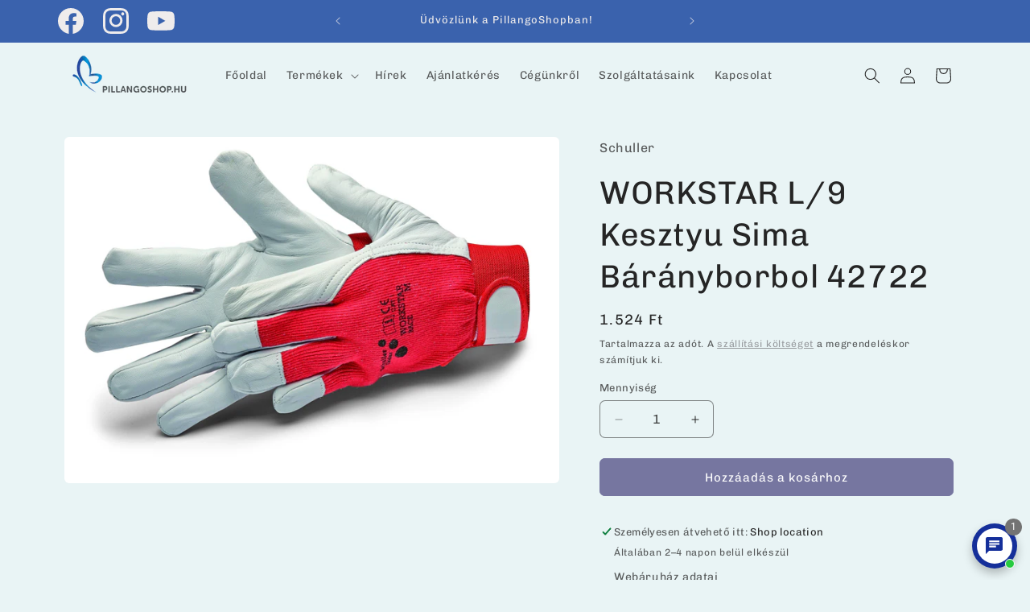

--- FILE ---
content_type: text/html; charset=utf-8
request_url: https://www.pillangoshop.hu/products/16974
body_size: 45755
content:
<!doctype html>
<html class="no-js" lang="hu">
  <head>
    <meta charset="utf-8">
    <meta http-equiv="X-UA-Compatible" content="IE=edge">
    <meta name="viewport" content="width=device-width,initial-scale=1">
    <meta name="theme-color" content="">
    <link rel="canonical" href="https://www.pillangoshop.hu/products/16974"><link rel="icon" type="image/png" href="//www.pillangoshop.hu/cdn/shop/files/logo_png.png?crop=center&height=32&v=1713949490&width=32"><link rel="preconnect" href="https://fonts.shopifycdn.com" crossorigin><title>
      WORKSTAR L/9 Kesztyu Sima Bárányborbol 42722
 &ndash; PillangoShop</title>

    
      <meta name="description" content="Munkavédelmi kesztyu a legfinomabb sima bárányborbol, pamut háttal és tépozárral.">
    

    

<meta property="og:site_name" content="PillangoShop">
<meta property="og:url" content="https://www.pillangoshop.hu/products/16974">
<meta property="og:title" content="WORKSTAR L/9 Kesztyu Sima Bárányborbol 42722">
<meta property="og:type" content="product">
<meta property="og:description" content="Munkavédelmi kesztyu a legfinomabb sima bárányborbol, pamut háttal és tépozárral."><meta property="og:image" content="http://www.pillangoshop.hu/cdn/shop/files/Schuller-WORKSTARRACE_de05f7cb-e072-44b5-a662-7c0055d8bcba.jpg?v=1732697227">
  <meta property="og:image:secure_url" content="https://www.pillangoshop.hu/cdn/shop/files/Schuller-WORKSTARRACE_de05f7cb-e072-44b5-a662-7c0055d8bcba.jpg?v=1732697227">
  <meta property="og:image:width" content="3369">
  <meta property="og:image:height" content="2353"><meta property="og:price:amount" content="1.524">
  <meta property="og:price:currency" content="HUF"><meta name="twitter:card" content="summary_large_image">
<meta name="twitter:title" content="WORKSTAR L/9 Kesztyu Sima Bárányborbol 42722">
<meta name="twitter:description" content="Munkavédelmi kesztyu a legfinomabb sima bárányborbol, pamut háttal és tépozárral.">


    <script src="//www.pillangoshop.hu/cdn/shop/t/2/assets/constants.js?v=58251544750838685771711445043" defer="defer"></script>
    <script src="//www.pillangoshop.hu/cdn/shop/t/2/assets/pubsub.js?v=158357773527763999511711445043" defer="defer"></script>
    <script src="//www.pillangoshop.hu/cdn/shop/t/2/assets/global.js?v=37284204640041572741711445043" defer="defer"></script><script src="//www.pillangoshop.hu/cdn/shop/t/2/assets/animations.js?v=88693664871331136111711445042" defer="defer"></script><script>window.performance && window.performance.mark && window.performance.mark('shopify.content_for_header.start');</script><meta name="google-site-verification" content="kmV9MvI1zYiuVcdjVgV7JqNrCq_3-Y5d7reDBV-RjMA">
<meta id="shopify-digital-wallet" name="shopify-digital-wallet" content="/59020705927/digital_wallets/dialog">
<link rel="alternate" hreflang="x-default" href="https://www.pillangoshop.hu/products/16974">
<link rel="alternate" hreflang="hu" href="https://www.pillangoshop.hu/products/16974">
<link rel="alternate" hreflang="en" href="https://www.pillangoshop.hu/en/products/16974">
<link rel="alternate" type="application/json+oembed" href="https://www.pillangoshop.hu/products/16974.oembed">
<script async="async" src="/checkouts/internal/preloads.js?locale=hu-HU"></script>
<script id="shopify-features" type="application/json">{"accessToken":"0189975062c3912300d86cfb53bf7541","betas":["rich-media-storefront-analytics"],"domain":"www.pillangoshop.hu","predictiveSearch":true,"shopId":59020705927,"locale":"hu"}</script>
<script>var Shopify = Shopify || {};
Shopify.shop = "pillangoshop.myshopify.com";
Shopify.locale = "hu";
Shopify.currency = {"active":"HUF","rate":"1.0"};
Shopify.country = "HU";
Shopify.theme = {"name":"Craft","id":127961038983,"schema_name":"Craft","schema_version":"13.0.1","theme_store_id":1368,"role":"main"};
Shopify.theme.handle = "null";
Shopify.theme.style = {"id":null,"handle":null};
Shopify.cdnHost = "www.pillangoshop.hu/cdn";
Shopify.routes = Shopify.routes || {};
Shopify.routes.root = "/";</script>
<script type="module">!function(o){(o.Shopify=o.Shopify||{}).modules=!0}(window);</script>
<script>!function(o){function n(){var o=[];function n(){o.push(Array.prototype.slice.apply(arguments))}return n.q=o,n}var t=o.Shopify=o.Shopify||{};t.loadFeatures=n(),t.autoloadFeatures=n()}(window);</script>
<script id="shop-js-analytics" type="application/json">{"pageType":"product"}</script>
<script defer="defer" async type="module" src="//www.pillangoshop.hu/cdn/shopifycloud/shop-js/modules/v2/client.init-shop-cart-sync_B_dW8dnS.hu.esm.js"></script>
<script defer="defer" async type="module" src="//www.pillangoshop.hu/cdn/shopifycloud/shop-js/modules/v2/chunk.common_Bc_IHE2C.esm.js"></script>
<script type="module">
  await import("//www.pillangoshop.hu/cdn/shopifycloud/shop-js/modules/v2/client.init-shop-cart-sync_B_dW8dnS.hu.esm.js");
await import("//www.pillangoshop.hu/cdn/shopifycloud/shop-js/modules/v2/chunk.common_Bc_IHE2C.esm.js");

  window.Shopify.SignInWithShop?.initShopCartSync?.({"fedCMEnabled":true,"windoidEnabled":true});

</script>
<script>(function() {
  var isLoaded = false;
  function asyncLoad() {
    if (isLoaded) return;
    isLoaded = true;
    var urls = ["https:\/\/backend.pickupbird.com\/api\/v1\/public\/script-tag?backendShopDomain=pillangoshop.myshopify.com\u0026ecomUniqueId=Lsw7gUD7touSx2nTuyPQeqTS8oU5EQK2T3JKjxyPqrVg89dvkMshnihR7lUQ0cv4\u0026mapjs=1\u0026shop=pillangoshop.myshopify.com"];
    for (var i = 0; i < urls.length; i++) {
      var s = document.createElement('script');
      s.type = 'text/javascript';
      s.async = true;
      s.src = urls[i];
      var x = document.getElementsByTagName('script')[0];
      x.parentNode.insertBefore(s, x);
    }
  };
  if(window.attachEvent) {
    window.attachEvent('onload', asyncLoad);
  } else {
    window.addEventListener('load', asyncLoad, false);
  }
})();</script>
<script id="__st">var __st={"a":59020705927,"offset":3600,"reqid":"6bba52e5-b131-45da-8bd0-fdcc548efc0a-1768374711","pageurl":"www.pillangoshop.hu\/products\/16974","u":"80bdc58ae0f1","p":"product","rtyp":"product","rid":7675680358535};</script>
<script>window.ShopifyPaypalV4VisibilityTracking = true;</script>
<script id="captcha-bootstrap">!function(){'use strict';const t='contact',e='account',n='new_comment',o=[[t,t],['blogs',n],['comments',n],[t,'customer']],c=[[e,'customer_login'],[e,'guest_login'],[e,'recover_customer_password'],[e,'create_customer']],r=t=>t.map((([t,e])=>`form[action*='/${t}']:not([data-nocaptcha='true']) input[name='form_type'][value='${e}']`)).join(','),a=t=>()=>t?[...document.querySelectorAll(t)].map((t=>t.form)):[];function s(){const t=[...o],e=r(t);return a(e)}const i='password',u='form_key',d=['recaptcha-v3-token','g-recaptcha-response','h-captcha-response',i],f=()=>{try{return window.sessionStorage}catch{return}},m='__shopify_v',_=t=>t.elements[u];function p(t,e,n=!1){try{const o=window.sessionStorage,c=JSON.parse(o.getItem(e)),{data:r}=function(t){const{data:e,action:n}=t;return t[m]||n?{data:e,action:n}:{data:t,action:n}}(c);for(const[e,n]of Object.entries(r))t.elements[e]&&(t.elements[e].value=n);n&&o.removeItem(e)}catch(o){console.error('form repopulation failed',{error:o})}}const l='form_type',E='cptcha';function T(t){t.dataset[E]=!0}const w=window,h=w.document,L='Shopify',v='ce_forms',y='captcha';let A=!1;((t,e)=>{const n=(g='f06e6c50-85a8-45c8-87d0-21a2b65856fe',I='https://cdn.shopify.com/shopifycloud/storefront-forms-hcaptcha/ce_storefront_forms_captcha_hcaptcha.v1.5.2.iife.js',D={infoText:'hCaptcha által védett',privacyText:'Adatvédelem',termsText:'Használati feltételek'},(t,e,n)=>{const o=w[L][v],c=o.bindForm;if(c)return c(t,g,e,D).then(n);var r;o.q.push([[t,g,e,D],n]),r=I,A||(h.body.append(Object.assign(h.createElement('script'),{id:'captcha-provider',async:!0,src:r})),A=!0)});var g,I,D;w[L]=w[L]||{},w[L][v]=w[L][v]||{},w[L][v].q=[],w[L][y]=w[L][y]||{},w[L][y].protect=function(t,e){n(t,void 0,e),T(t)},Object.freeze(w[L][y]),function(t,e,n,w,h,L){const[v,y,A,g]=function(t,e,n){const i=e?o:[],u=t?c:[],d=[...i,...u],f=r(d),m=r(i),_=r(d.filter((([t,e])=>n.includes(e))));return[a(f),a(m),a(_),s()]}(w,h,L),I=t=>{const e=t.target;return e instanceof HTMLFormElement?e:e&&e.form},D=t=>v().includes(t);t.addEventListener('submit',(t=>{const e=I(t);if(!e)return;const n=D(e)&&!e.dataset.hcaptchaBound&&!e.dataset.recaptchaBound,o=_(e),c=g().includes(e)&&(!o||!o.value);(n||c)&&t.preventDefault(),c&&!n&&(function(t){try{if(!f())return;!function(t){const e=f();if(!e)return;const n=_(t);if(!n)return;const o=n.value;o&&e.removeItem(o)}(t);const e=Array.from(Array(32),(()=>Math.random().toString(36)[2])).join('');!function(t,e){_(t)||t.append(Object.assign(document.createElement('input'),{type:'hidden',name:u})),t.elements[u].value=e}(t,e),function(t,e){const n=f();if(!n)return;const o=[...t.querySelectorAll(`input[type='${i}']`)].map((({name:t})=>t)),c=[...d,...o],r={};for(const[a,s]of new FormData(t).entries())c.includes(a)||(r[a]=s);n.setItem(e,JSON.stringify({[m]:1,action:t.action,data:r}))}(t,e)}catch(e){console.error('failed to persist form',e)}}(e),e.submit())}));const S=(t,e)=>{t&&!t.dataset[E]&&(n(t,e.some((e=>e===t))),T(t))};for(const o of['focusin','change'])t.addEventListener(o,(t=>{const e=I(t);D(e)&&S(e,y())}));const B=e.get('form_key'),M=e.get(l),P=B&&M;t.addEventListener('DOMContentLoaded',(()=>{const t=y();if(P)for(const e of t)e.elements[l].value===M&&p(e,B);[...new Set([...A(),...v().filter((t=>'true'===t.dataset.shopifyCaptcha))])].forEach((e=>S(e,t)))}))}(h,new URLSearchParams(w.location.search),n,t,e,['guest_login'])})(!0,!0)}();</script>
<script integrity="sha256-4kQ18oKyAcykRKYeNunJcIwy7WH5gtpwJnB7kiuLZ1E=" data-source-attribution="shopify.loadfeatures" defer="defer" src="//www.pillangoshop.hu/cdn/shopifycloud/storefront/assets/storefront/load_feature-a0a9edcb.js" crossorigin="anonymous"></script>
<script data-source-attribution="shopify.dynamic_checkout.dynamic.init">var Shopify=Shopify||{};Shopify.PaymentButton=Shopify.PaymentButton||{isStorefrontPortableWallets:!0,init:function(){window.Shopify.PaymentButton.init=function(){};var t=document.createElement("script");t.src="https://www.pillangoshop.hu/cdn/shopifycloud/portable-wallets/latest/portable-wallets.hu.js",t.type="module",document.head.appendChild(t)}};
</script>
<script data-source-attribution="shopify.dynamic_checkout.buyer_consent">
  function portableWalletsHideBuyerConsent(e){var t=document.getElementById("shopify-buyer-consent"),n=document.getElementById("shopify-subscription-policy-button");t&&n&&(t.classList.add("hidden"),t.setAttribute("aria-hidden","true"),n.removeEventListener("click",e))}function portableWalletsShowBuyerConsent(e){var t=document.getElementById("shopify-buyer-consent"),n=document.getElementById("shopify-subscription-policy-button");t&&n&&(t.classList.remove("hidden"),t.removeAttribute("aria-hidden"),n.addEventListener("click",e))}window.Shopify?.PaymentButton&&(window.Shopify.PaymentButton.hideBuyerConsent=portableWalletsHideBuyerConsent,window.Shopify.PaymentButton.showBuyerConsent=portableWalletsShowBuyerConsent);
</script>
<script data-source-attribution="shopify.dynamic_checkout.cart.bootstrap">document.addEventListener("DOMContentLoaded",(function(){function t(){return document.querySelector("shopify-accelerated-checkout-cart, shopify-accelerated-checkout")}if(t())Shopify.PaymentButton.init();else{new MutationObserver((function(e,n){t()&&(Shopify.PaymentButton.init(),n.disconnect())})).observe(document.body,{childList:!0,subtree:!0})}}));
</script>
<link id="shopify-accelerated-checkout-styles" rel="stylesheet" media="screen" href="https://www.pillangoshop.hu/cdn/shopifycloud/portable-wallets/latest/accelerated-checkout-backwards-compat.css" crossorigin="anonymous">
<style id="shopify-accelerated-checkout-cart">
        #shopify-buyer-consent {
  margin-top: 1em;
  display: inline-block;
  width: 100%;
}

#shopify-buyer-consent.hidden {
  display: none;
}

#shopify-subscription-policy-button {
  background: none;
  border: none;
  padding: 0;
  text-decoration: underline;
  font-size: inherit;
  cursor: pointer;
}

#shopify-subscription-policy-button::before {
  box-shadow: none;
}

      </style>
<script id="sections-script" data-sections="header" defer="defer" src="//www.pillangoshop.hu/cdn/shop/t/2/compiled_assets/scripts.js?1645"></script>
<script>window.performance && window.performance.mark && window.performance.mark('shopify.content_for_header.end');</script>


    <style data-shopify>
      @font-face {
  font-family: Chivo;
  font-weight: 400;
  font-style: normal;
  font-display: swap;
  src: url("//www.pillangoshop.hu/cdn/fonts/chivo/chivo_n4.059fadbbf52d9f02350103459eb216e4b24c4661.woff2") format("woff2"),
       url("//www.pillangoshop.hu/cdn/fonts/chivo/chivo_n4.f2f8fca8b7ff9f510fa7f09ffe5448b3504bccf5.woff") format("woff");
}

      @font-face {
  font-family: Chivo;
  font-weight: 700;
  font-style: normal;
  font-display: swap;
  src: url("//www.pillangoshop.hu/cdn/fonts/chivo/chivo_n7.4d81c6f06c2ff78ed42169d6ec4aefa6d5cb0ff0.woff2") format("woff2"),
       url("//www.pillangoshop.hu/cdn/fonts/chivo/chivo_n7.a0e879417e089c259360eefc0ac3a3c8ea4e2830.woff") format("woff");
}

      @font-face {
  font-family: Chivo;
  font-weight: 400;
  font-style: italic;
  font-display: swap;
  src: url("//www.pillangoshop.hu/cdn/fonts/chivo/chivo_i4.95e9c0ba514943a715970b2897b31bdfdc9132b8.woff2") format("woff2"),
       url("//www.pillangoshop.hu/cdn/fonts/chivo/chivo_i4.31da6515f3970f86ac14321ace1609bd161f315f.woff") format("woff");
}

      @font-face {
  font-family: Chivo;
  font-weight: 700;
  font-style: italic;
  font-display: swap;
  src: url("//www.pillangoshop.hu/cdn/fonts/chivo/chivo_i7.0e5a75162c3ca7258edd3d59adf64e0fd118a226.woff2") format("woff2"),
       url("//www.pillangoshop.hu/cdn/fonts/chivo/chivo_i7.f9fd944b04861b64efaebd9de502668b4b566567.woff") format("woff");
}

      @font-face {
  font-family: Chivo;
  font-weight: 400;
  font-style: normal;
  font-display: swap;
  src: url("//www.pillangoshop.hu/cdn/fonts/chivo/chivo_n4.059fadbbf52d9f02350103459eb216e4b24c4661.woff2") format("woff2"),
       url("//www.pillangoshop.hu/cdn/fonts/chivo/chivo_n4.f2f8fca8b7ff9f510fa7f09ffe5448b3504bccf5.woff") format("woff");
}


      
        :root,
        .color-scheme-1 {
          --color-background: 233,244,245;
        
          --gradient-background: #e9f4f5;
        

        

        --color-foreground: 37,37,37;
        --color-background-contrast: 145,200,205;
        --color-shadow: 37,37,37;
        --color-button: 118,118,160;
        --color-button-text: 255,255,255;
        --color-secondary-button: 233,244,245;
        --color-secondary-button-text: 138,140,143;
        --color-link: 138,140,143;
        --color-badge-foreground: 37,37,37;
        --color-badge-background: 233,244,245;
        --color-badge-border: 37,37,37;
        --payment-terms-background-color: rgb(233 244 245);
      }
      
        
        .color-scheme-2 {
          --color-background: 255,255,255;
        
          --gradient-background: #ffffff;
        

        

        --color-foreground: 37,37,37;
        --color-background-contrast: 191,191,191;
        --color-shadow: 37,37,37;
        --color-button: 37,37,37;
        --color-button-text: 255,255,255;
        --color-secondary-button: 255,255,255;
        --color-secondary-button-text: 37,37,37;
        --color-link: 37,37,37;
        --color-badge-foreground: 37,37,37;
        --color-badge-background: 255,255,255;
        --color-badge-border: 37,37,37;
        --payment-terms-background-color: rgb(255 255 255);
      }
      
        
        .color-scheme-3 {
          --color-background: 113,106,86;
        
          --gradient-background: #716a56;
        

        

        --color-foreground: 239,236,236;
        --color-background-contrast: 41,38,31;
        --color-shadow: 37,37,37;
        --color-button: 239,236,236;
        --color-button-text: 113,106,86;
        --color-secondary-button: 113,106,86;
        --color-secondary-button-text: 239,236,236;
        --color-link: 239,236,236;
        --color-badge-foreground: 239,236,236;
        --color-badge-background: 113,106,86;
        --color-badge-border: 239,236,236;
        --payment-terms-background-color: rgb(113 106 86);
      }
      
        
        .color-scheme-4 {
          --color-background: 58,98,173;
        
          --gradient-background: linear-gradient(360deg, rgba(58, 98, 173, 1) 5%, rgba(58, 98, 173, 1) 96%);
        

        

        --color-foreground: 239,236,236;
        --color-background-contrast: 26,44,78;
        --color-shadow: 37,37,37;
        --color-button: 239,236,236;
        --color-button-text: 44,51,47;
        --color-secondary-button: 58,98,173;
        --color-secondary-button-text: 239,236,236;
        --color-link: 239,236,236;
        --color-badge-foreground: 239,236,236;
        --color-badge-background: 58,98,173;
        --color-badge-border: 239,236,236;
        --payment-terms-background-color: rgb(58 98 173);
      }
      
        
        .color-scheme-5 {
          --color-background: 63,81,71;
        
          --gradient-background: #3f5147;
        

        

        --color-foreground: 239,236,236;
        --color-background-contrast: 7,9,8;
        --color-shadow: 37,37,37;
        --color-button: 239,236,236;
        --color-button-text: 63,81,71;
        --color-secondary-button: 63,81,71;
        --color-secondary-button-text: 239,236,236;
        --color-link: 239,236,236;
        --color-badge-foreground: 239,236,236;
        --color-badge-background: 63,81,71;
        --color-badge-border: 239,236,236;
        --payment-terms-background-color: rgb(63 81 71);
      }
      

      body, .color-scheme-1, .color-scheme-2, .color-scheme-3, .color-scheme-4, .color-scheme-5 {
        color: rgba(var(--color-foreground), 0.75);
        background-color: rgb(var(--color-background));
      }

      :root {
        --font-body-family: Chivo, sans-serif;
        --font-body-style: normal;
        --font-body-weight: 400;
        --font-body-weight-bold: 700;

        --font-heading-family: Chivo, sans-serif;
        --font-heading-style: normal;
        --font-heading-weight: 400;

        --font-body-scale: 1.0;
        --font-heading-scale: 1.0;

        --media-padding: px;
        --media-border-opacity: 0.1;
        --media-border-width: 0px;
        --media-radius: 6px;
        --media-shadow-opacity: 0.0;
        --media-shadow-horizontal-offset: 0px;
        --media-shadow-vertical-offset: 4px;
        --media-shadow-blur-radius: 5px;
        --media-shadow-visible: 0;

        --page-width: 120rem;
        --page-width-margin: 0rem;

        --product-card-image-padding: 0.0rem;
        --product-card-corner-radius: 0.6rem;
        --product-card-text-alignment: left;
        --product-card-border-width: 0.1rem;
        --product-card-border-opacity: 0.1;
        --product-card-shadow-opacity: 0.0;
        --product-card-shadow-visible: 0;
        --product-card-shadow-horizontal-offset: 0.0rem;
        --product-card-shadow-vertical-offset: 0.4rem;
        --product-card-shadow-blur-radius: 0.5rem;

        --collection-card-image-padding: 0.0rem;
        --collection-card-corner-radius: 0.6rem;
        --collection-card-text-alignment: left;
        --collection-card-border-width: 0.1rem;
        --collection-card-border-opacity: 0.1;
        --collection-card-shadow-opacity: 0.0;
        --collection-card-shadow-visible: 0;
        --collection-card-shadow-horizontal-offset: 0.0rem;
        --collection-card-shadow-vertical-offset: 0.4rem;
        --collection-card-shadow-blur-radius: 0.5rem;

        --blog-card-image-padding: 0.0rem;
        --blog-card-corner-radius: 0.6rem;
        --blog-card-text-alignment: left;
        --blog-card-border-width: 0.1rem;
        --blog-card-border-opacity: 0.1;
        --blog-card-shadow-opacity: 0.0;
        --blog-card-shadow-visible: 0;
        --blog-card-shadow-horizontal-offset: 0.0rem;
        --blog-card-shadow-vertical-offset: 0.4rem;
        --blog-card-shadow-blur-radius: 0.5rem;

        --badge-corner-radius: 0.6rem;

        --popup-border-width: 1px;
        --popup-border-opacity: 0.5;
        --popup-corner-radius: 6px;
        --popup-shadow-opacity: 0.0;
        --popup-shadow-horizontal-offset: 0px;
        --popup-shadow-vertical-offset: 4px;
        --popup-shadow-blur-radius: 5px;

        --drawer-border-width: 1px;
        --drawer-border-opacity: 0.1;
        --drawer-shadow-opacity: 0.0;
        --drawer-shadow-horizontal-offset: 0px;
        --drawer-shadow-vertical-offset: 4px;
        --drawer-shadow-blur-radius: 5px;

        --spacing-sections-desktop: 0px;
        --spacing-sections-mobile: 0px;

        --grid-desktop-vertical-spacing: 20px;
        --grid-desktop-horizontal-spacing: 20px;
        --grid-mobile-vertical-spacing: 10px;
        --grid-mobile-horizontal-spacing: 10px;

        --text-boxes-border-opacity: 0.1;
        --text-boxes-border-width: 0px;
        --text-boxes-radius: 6px;
        --text-boxes-shadow-opacity: 0.0;
        --text-boxes-shadow-visible: 0;
        --text-boxes-shadow-horizontal-offset: 0px;
        --text-boxes-shadow-vertical-offset: 4px;
        --text-boxes-shadow-blur-radius: 5px;

        --buttons-radius: 6px;
        --buttons-radius-outset: 7px;
        --buttons-border-width: 1px;
        --buttons-border-opacity: 1.0;
        --buttons-shadow-opacity: 0.0;
        --buttons-shadow-visible: 0;
        --buttons-shadow-horizontal-offset: 0px;
        --buttons-shadow-vertical-offset: 4px;
        --buttons-shadow-blur-radius: 5px;
        --buttons-border-offset: 0.3px;

        --inputs-radius: 6px;
        --inputs-border-width: 1px;
        --inputs-border-opacity: 0.55;
        --inputs-shadow-opacity: 0.0;
        --inputs-shadow-horizontal-offset: 0px;
        --inputs-margin-offset: 0px;
        --inputs-shadow-vertical-offset: 4px;
        --inputs-shadow-blur-radius: 5px;
        --inputs-radius-outset: 7px;

        --variant-pills-radius: 40px;
        --variant-pills-border-width: 1px;
        --variant-pills-border-opacity: 0.55;
        --variant-pills-shadow-opacity: 0.0;
        --variant-pills-shadow-horizontal-offset: 0px;
        --variant-pills-shadow-vertical-offset: 4px;
        --variant-pills-shadow-blur-radius: 5px;
      }

      *,
      *::before,
      *::after {
        box-sizing: inherit;
      }

      html {
        box-sizing: border-box;
        font-size: calc(var(--font-body-scale) * 62.5%);
        height: 100%;
      }

      body {
        display: grid;
        grid-template-rows: auto auto 1fr auto;
        grid-template-columns: 100%;
        min-height: 100%;
        margin: 0;
        font-size: 1.5rem;
        letter-spacing: 0.06rem;
        line-height: calc(1 + 0.8 / var(--font-body-scale));
        font-family: var(--font-body-family);
        font-style: var(--font-body-style);
        font-weight: var(--font-body-weight);
      }

      @media screen and (min-width: 750px) {
        body {
          font-size: 1.6rem;
        }
      }
    </style>

    <link href="//www.pillangoshop.hu/cdn/shop/t/2/assets/base.css?v=47757402000703552231716801539" rel="stylesheet" type="text/css" media="all" />
<link rel="preload" as="font" href="//www.pillangoshop.hu/cdn/fonts/chivo/chivo_n4.059fadbbf52d9f02350103459eb216e4b24c4661.woff2" type="font/woff2" crossorigin><link rel="preload" as="font" href="//www.pillangoshop.hu/cdn/fonts/chivo/chivo_n4.059fadbbf52d9f02350103459eb216e4b24c4661.woff2" type="font/woff2" crossorigin><link href="//www.pillangoshop.hu/cdn/shop/t/2/assets/component-localization-form.css?v=124545717069420038221711445042" rel="stylesheet" type="text/css" media="all" />
      <script src="//www.pillangoshop.hu/cdn/shop/t/2/assets/localization-form.js?v=169565320306168926741711445043" defer="defer"></script><link
        rel="stylesheet"
        href="//www.pillangoshop.hu/cdn/shop/t/2/assets/component-predictive-search.css?v=118923337488134913561711445042"
        media="print"
        onload="this.media='all'"
      ><script>
      document.documentElement.className = document.documentElement.className.replace('no-js', 'js');
      if (Shopify.designMode) {
        document.documentElement.classList.add('shopify-design-mode');
      }
    </script>
  <!-- BEGIN app block: shopify://apps/ecomposer-builder/blocks/app-embed/a0fc26e1-7741-4773-8b27-39389b4fb4a0 --><!-- DNS Prefetch & Preconnect -->
<link rel="preconnect" href="https://cdn.ecomposer.app" crossorigin>
<link rel="dns-prefetch" href="https://cdn.ecomposer.app">

<link rel="prefetch" href="https://cdn.ecomposer.app/vendors/css/ecom-swiper@11.css" as="style">
<link rel="prefetch" href="https://cdn.ecomposer.app/vendors/js/ecom-swiper@11.0.5.js" as="script">
<link rel="prefetch" href="https://cdn.ecomposer.app/vendors/js/ecom_modal.js" as="script">

<!-- Global CSS --><!-- Custom CSS & JS --><!-- Open Graph Meta Tags for Pages --><!-- Critical Inline Styles -->
<style class="ecom-theme-helper">.ecom-animation{opacity:0}.ecom-animation.animate,.ecom-animation.ecom-animated{opacity:1}.ecom-cart-popup{display:grid;position:fixed;inset:0;z-index:9999999;align-content:center;padding:5px;justify-content:center;align-items:center;justify-items:center}.ecom-cart-popup::before{content:' ';position:absolute;background:#e5e5e5b3;inset:0}.ecom-ajax-loading{cursor:not-allowed;pointer-events:none;opacity:.6}#ecom-toast{visibility:hidden;max-width:50px;height:60px;margin:auto;background-color:#333;color:#fff;text-align:center;border-radius:2px;position:fixed;z-index:1;left:0;right:0;bottom:30px;font-size:17px;display:grid;grid-template-columns:50px auto;align-items:center;justify-content:start;align-content:center;justify-items:start}#ecom-toast.ecom-toast-show{visibility:visible;animation:ecomFadein .5s,ecomExpand .5s .5s,ecomStay 3s 1s,ecomShrink .5s 4s,ecomFadeout .5s 4.5s}#ecom-toast #ecom-toast-icon{width:50px;height:100%;box-sizing:border-box;background-color:#111;color:#fff;padding:5px}#ecom-toast .ecom-toast-icon-svg{width:100%;height:100%;position:relative;vertical-align:middle;margin:auto;text-align:center}#ecom-toast #ecom-toast-desc{color:#fff;padding:16px;overflow:hidden;white-space:nowrap}@media(max-width:768px){#ecom-toast #ecom-toast-desc{white-space:normal;min-width:250px}#ecom-toast{height:auto;min-height:60px}}.ecom__column-full-height{height:100%}@keyframes ecomFadein{from{bottom:0;opacity:0}to{bottom:30px;opacity:1}}@keyframes ecomExpand{from{min-width:50px}to{min-width:var(--ecom-max-width)}}@keyframes ecomStay{from{min-width:var(--ecom-max-width)}to{min-width:var(--ecom-max-width)}}@keyframes ecomShrink{from{min-width:var(--ecom-max-width)}to{min-width:50px}}@keyframes ecomFadeout{from{bottom:30px;opacity:1}to{bottom:60px;opacity:0}}</style>


<!-- EComposer Config Script -->
<script id="ecom-theme-helpers" async>
window.EComposer=window.EComposer||{};(function(){if(!this.configs)this.configs={};this.configs.ajax_cart={enable:false};this.customer=false;this.proxy_path='/apps/ecomposer-visual-page-builder';
this.popupScriptUrl='https://cdn.shopify.com/extensions/019b200c-ceec-7ac9-af95-28c32fd62de8/ecomposer-94/assets/ecom_popup.js';
this.routes={domain:'https://www.pillangoshop.hu/en',root_url:'/',collections_url:'/collections',all_products_collection_url:'/collections/all',cart_url:'/cart',cart_add_url:'/cart/add',cart_change_url:'/cart/change',cart_clear_url:'/cart/clear',cart_update_url:'/cart/update',product_recommendations_url:'/recommendations/products'};
this.queryParams={};
if(window.location.search.length){new URLSearchParams(window.location.search).forEach((value,key)=>{this.queryParams[key]=value})}
this.money_format="{{amount_no_decimals_with_comma_separator}} Ft";
this.money_with_currency_format="{{amount_no_decimals_with_comma_separator}} Ft";
this.currencyCodeEnabled=true;this.abTestingData = [];this.formatMoney=function(t,e){const r=this.currencyCodeEnabled?this.money_with_currency_format:this.money_format;function a(t,e){return void 0===t?e:t}function o(t,e,r,o){if(e=a(e,2),r=a(r,","),o=a(o,"."),isNaN(t)||null==t)return 0;var n=(t=(t/100).toFixed(e)).split(".");return n[0].replace(/(\d)(?=(\d\d\d)+(?!\d))/g,"$1"+r)+(n[1]?o+n[1]:"")}"string"==typeof t&&(t=t.replace(".",""));var n="",i=/\{\{\s*(\w+)\s*\}\}/,s=e||r;switch(s.match(i)[1]){case"amount":n=o(t,2);break;case"amount_no_decimals":n=o(t,0);break;case"amount_with_comma_separator":n=o(t,2,".",",");break;case"amount_with_space_separator":n=o(t,2," ",",");break;case"amount_with_period_and_space_separator":n=o(t,2," ",".");break;case"amount_no_decimals_with_comma_separator":n=o(t,0,".",",");break;case"amount_no_decimals_with_space_separator":n=o(t,0," ");break;case"amount_with_apostrophe_separator":n=o(t,2,"'",".")}return s.replace(i,n)};
this.resizeImage=function(t,e){try{if(!e||"original"==e||"full"==e||"master"==e)return t;if(-1!==t.indexOf("cdn.shopify.com")||-1!==t.indexOf("/cdn/shop/")){var r=t.match(/\.(jpg|jpeg|gif|png|bmp|bitmap|tiff|tif|webp)((\#[0-9a-z\-]+)?(\?v=.*)?)?$/gim);if(null==r)return null;var a=t.split(r[0]),o=r[0];return a[0]+"_"+e+o}}catch(r){return t}return t};
this.getProduct=function(t){if(!t)return!1;let e=("/"===this.routes.root_url?"":this.routes.root_url)+"/products/"+t+".js?shop="+Shopify.shop;return window.ECOM_LIVE&&(e="/shop/builder/ajax/ecom-proxy/products/"+t+"?shop="+Shopify.shop),window.fetch(e,{headers:{"Content-Type":"application/json"}}).then(t=>t.ok?t.json():false)};
const u=new URLSearchParams(window.location.search);if(u.has("ecom-redirect")){const r=u.get("ecom-redirect");if(r){let d;try{d=decodeURIComponent(r)}catch{return}d=d.trim().replace(/[\r\n\t]/g,"");if(d.length>2e3)return;const p=["javascript:","data:","vbscript:","file:","ftp:","mailto:","tel:","sms:","chrome:","chrome-extension:","moz-extension:","ms-browser-extension:"],l=d.toLowerCase();for(const o of p)if(l.includes(o))return;const x=[/<script/i,/<\/script/i,/javascript:/i,/vbscript:/i,/onload=/i,/onerror=/i,/onclick=/i,/onmouseover=/i,/onfocus=/i,/onblur=/i,/onsubmit=/i,/onchange=/i,/alert\s*\(/i,/confirm\s*\(/i,/prompt\s*\(/i,/document\./i,/window\./i,/eval\s*\(/i];for(const t of x)if(t.test(d))return;if(d.startsWith("/")&&!d.startsWith("//")){if(!/^[a-zA-Z0-9\-._~:/?#[\]@!$&'()*+,;=%]+$/.test(d))return;if(d.includes("../")||d.includes("./"))return;window.location.href=d;return}if(!d.includes("://")&&!d.startsWith("//")){if(!/^[a-zA-Z0-9\-._~:/?#[\]@!$&'()*+,;=%]+$/.test(d))return;if(d.includes("../")||d.includes("./"))return;window.location.href="/"+d;return}let n;try{n=new URL(d)}catch{return}if(!["http:","https:"].includes(n.protocol))return;if(n.port&&(parseInt(n.port)<1||parseInt(n.port)>65535))return;const a=[window.location.hostname];if(a.includes(n.hostname)&&(n.href===d||n.toString()===d))window.location.href=d}}
}).bind(window.EComposer)();
if(window.Shopify&&window.Shopify.designMode&&window.top&&window.top.opener){window.addEventListener("load",function(){window.top.opener.postMessage({action:"ecomposer:loaded"},"*")})}
</script>

<!-- Quickview Script -->
<script id="ecom-theme-quickview" async>
window.EComposer=window.EComposer||{};(function(){this.initQuickview=function(){var enable_qv=false;const qv_wrapper_script=document.querySelector('#ecom-quickview-template-html');if(!qv_wrapper_script)return;const ecom_quickview=document.createElement('div');ecom_quickview.classList.add('ecom-quickview');ecom_quickview.innerHTML=qv_wrapper_script.innerHTML;document.body.prepend(ecom_quickview);const qv_wrapper=ecom_quickview.querySelector('.ecom-quickview__wrapper');const ecomQuickview=function(e){let t=qv_wrapper.querySelector(".ecom-quickview__content-data");if(t){let i=document.createRange().createContextualFragment(e);t.innerHTML="",t.append(i),qv_wrapper.classList.add("ecom-open");let c=new CustomEvent("ecom:quickview:init",{detail:{wrapper:qv_wrapper}});document.dispatchEvent(c),setTimeout(function(){qv_wrapper.classList.add("ecom-display")},500),closeQuickview(t)}},closeQuickview=function(e){let t=qv_wrapper.querySelector(".ecom-quickview__close-btn"),i=qv_wrapper.querySelector(".ecom-quickview__content");function c(t){let o=t.target;do{if(o==i||o&&o.classList&&o.classList.contains("ecom-modal"))return;o=o.parentNode}while(o);o!=i&&(qv_wrapper.classList.add("ecom-remove"),qv_wrapper.classList.remove("ecom-open","ecom-display","ecom-remove"),setTimeout(function(){e.innerHTML=""},300),document.removeEventListener("click",c),document.removeEventListener("keydown",n))}function n(t){(t.isComposing||27===t.keyCode)&&(qv_wrapper.classList.add("ecom-remove"),qv_wrapper.classList.remove("ecom-open","ecom-display","ecom-remove"),setTimeout(function(){e.innerHTML=""},300),document.removeEventListener("keydown",n),document.removeEventListener("click",c))}t&&t.addEventListener("click",function(t){t.preventDefault(),document.removeEventListener("click",c),document.removeEventListener("keydown",n),qv_wrapper.classList.add("ecom-remove"),qv_wrapper.classList.remove("ecom-open","ecom-display","ecom-remove"),setTimeout(function(){e.innerHTML=""},300)}),document.addEventListener("click",c),document.addEventListener("keydown",n)};function quickViewHandler(e){e&&e.preventDefault();let t=this;t.classList&&t.classList.add("ecom-loading");let i=t.classList?t.getAttribute("href"):window.location.pathname;if(i){if(window.location.search.includes("ecom_template_id")){let c=new URLSearchParams(location.search);i=window.location.pathname+"?section_id="+c.get("ecom_template_id")}else i+=(i.includes("?")?"&":"?")+"section_id=ecom-default-template-quickview";fetch(i).then(function(e){return 200==e.status?e.text():window.document.querySelector("#admin-bar-iframe")?(404==e.status?alert("Please create Ecomposer quickview template first!"):alert("Have some problem with quickview!"),t.classList&&t.classList.remove("ecom-loading"),!1):void window.open(new URL(i).pathname,"_blank")}).then(function(e){e&&(ecomQuickview(e),setTimeout(function(){t.classList&&t.classList.remove("ecom-loading")},300))}).catch(function(e){})}}
if(window.location.search.includes('ecom_template_id')){setTimeout(quickViewHandler,1000)}
if(enable_qv){const qv_buttons=document.querySelectorAll('.ecom-product-quickview');if(qv_buttons.length>0){qv_buttons.forEach(function(button,index){button.addEventListener('click',quickViewHandler)})}}
}}).bind(window.EComposer)();
</script>

<!-- Quickview Template -->
<script type="text/template" id="ecom-quickview-template-html">
<div class="ecom-quickview__wrapper ecom-dn"><div class="ecom-quickview__container"><div class="ecom-quickview__content"><div class="ecom-quickview__content-inner"><div class="ecom-quickview__content-data"></div></div><span class="ecom-quickview__close-btn"><svg version="1.1" xmlns="http://www.w3.org/2000/svg" width="32" height="32" viewBox="0 0 32 32"><path d="M10.722 9.969l-0.754 0.754 5.278 5.278-5.253 5.253 0.754 0.754 5.253-5.253 5.253 5.253 0.754-0.754-5.253-5.253 5.278-5.278-0.754-0.754-5.278 5.278z" fill="#000000"></path></svg></span></div></div></div>
</script>

<!-- Quickview Styles -->
<style class="ecom-theme-quickview">.ecom-quickview .ecom-animation{opacity:1}.ecom-quickview__wrapper{opacity:0;display:none;pointer-events:none}.ecom-quickview__wrapper.ecom-open{position:fixed;top:0;left:0;right:0;bottom:0;display:block;pointer-events:auto;z-index:100000;outline:0!important;-webkit-backface-visibility:hidden;opacity:1;transition:all .1s}.ecom-quickview__container{text-align:center;position:absolute;width:100%;height:100%;left:0;top:0;padding:0 8px;box-sizing:border-box;opacity:0;background-color:rgba(0,0,0,.8);transition:opacity .1s}.ecom-quickview__container:before{content:"";display:inline-block;height:100%;vertical-align:middle}.ecom-quickview__wrapper.ecom-display .ecom-quickview__content{visibility:visible;opacity:1;transform:none}.ecom-quickview__content{position:relative;display:inline-block;opacity:0;visibility:hidden;transition:transform .1s,opacity .1s;transform:translateX(-100px)}.ecom-quickview__content-inner{position:relative;display:inline-block;vertical-align:middle;margin:0 auto;text-align:left;z-index:999;overflow-y:auto;max-height:80vh}.ecom-quickview__content-data>.shopify-section{margin:0 auto;max-width:980px;overflow:hidden;position:relative;background-color:#fff;opacity:0}.ecom-quickview__wrapper.ecom-display .ecom-quickview__content-data>.shopify-section{opacity:1;transform:none}.ecom-quickview__wrapper.ecom-display .ecom-quickview__container{opacity:1}.ecom-quickview__wrapper.ecom-remove #shopify-section-ecom-default-template-quickview{opacity:0;transform:translateX(100px)}.ecom-quickview__close-btn{position:fixed!important;top:0;right:0;transform:none;background-color:transparent;color:#000;opacity:0;width:40px;height:40px;transition:.25s;z-index:9999;stroke:#fff}.ecom-quickview__wrapper.ecom-display .ecom-quickview__close-btn{opacity:1}.ecom-quickview__close-btn:hover{cursor:pointer}@media screen and (max-width:1024px){.ecom-quickview__content{position:absolute;inset:0;margin:50px 15px;display:flex}.ecom-quickview__close-btn{right:0}}.ecom-toast-icon-info{display:none}.ecom-toast-error .ecom-toast-icon-info{display:inline!important}.ecom-toast-error .ecom-toast-icon-success{display:none!important}.ecom-toast-icon-success{fill:#fff;width:35px}</style>

<!-- Toast Template -->
<script type="text/template" id="ecom-template-html"><!-- BEGIN app snippet: ecom-toast --><div id="ecom-toast"><div id="ecom-toast-icon"><svg xmlns="http://www.w3.org/2000/svg" class="ecom-toast-icon-svg ecom-toast-icon-info" fill="none" viewBox="0 0 24 24" stroke="currentColor"><path stroke-linecap="round" stroke-linejoin="round" stroke-width="2" d="M13 16h-1v-4h-1m1-4h.01M21 12a9 9 0 11-18 0 9 9 0 0118 0z"/></svg>
<svg class="ecom-toast-icon-svg ecom-toast-icon-success" xmlns="http://www.w3.org/2000/svg" viewBox="0 0 512 512"><path d="M256 8C119 8 8 119 8 256s111 248 248 248 248-111 248-248S393 8 256 8zm0 48c110.5 0 200 89.5 200 200 0 110.5-89.5 200-200 200-110.5 0-200-89.5-200-200 0-110.5 89.5-200 200-200m140.2 130.3l-22.5-22.7c-4.7-4.7-12.3-4.7-17-.1L215.3 303.7l-59.8-60.3c-4.7-4.7-12.3-4.7-17-.1l-22.7 22.5c-4.7 4.7-4.7 12.3-.1 17l90.8 91.5c4.7 4.7 12.3 4.7 17 .1l172.6-171.2c4.7-4.7 4.7-12.3 .1-17z"/></svg>
</div><div id="ecom-toast-desc"></div></div><!-- END app snippet --></script><!-- END app block --><script src="https://cdn.shopify.com/extensions/019b200c-ceec-7ac9-af95-28c32fd62de8/ecomposer-94/assets/ecom.js" type="text/javascript" defer="defer"></script>
<script src="https://cdn.shopify.com/extensions/019bb19b-97cd-7cb8-a12e-d866b0ee3716/avada-app-147/assets/chatty.js" type="text/javascript" defer="defer"></script>
<link href="https://monorail-edge.shopifysvc.com" rel="dns-prefetch">
<script>(function(){if ("sendBeacon" in navigator && "performance" in window) {try {var session_token_from_headers = performance.getEntriesByType('navigation')[0].serverTiming.find(x => x.name == '_s').description;} catch {var session_token_from_headers = undefined;}var session_cookie_matches = document.cookie.match(/_shopify_s=([^;]*)/);var session_token_from_cookie = session_cookie_matches && session_cookie_matches.length === 2 ? session_cookie_matches[1] : "";var session_token = session_token_from_headers || session_token_from_cookie || "";function handle_abandonment_event(e) {var entries = performance.getEntries().filter(function(entry) {return /monorail-edge.shopifysvc.com/.test(entry.name);});if (!window.abandonment_tracked && entries.length === 0) {window.abandonment_tracked = true;var currentMs = Date.now();var navigation_start = performance.timing.navigationStart;var payload = {shop_id: 59020705927,url: window.location.href,navigation_start,duration: currentMs - navigation_start,session_token,page_type: "product"};window.navigator.sendBeacon("https://monorail-edge.shopifysvc.com/v1/produce", JSON.stringify({schema_id: "online_store_buyer_site_abandonment/1.1",payload: payload,metadata: {event_created_at_ms: currentMs,event_sent_at_ms: currentMs}}));}}window.addEventListener('pagehide', handle_abandonment_event);}}());</script>
<script id="web-pixels-manager-setup">(function e(e,d,r,n,o){if(void 0===o&&(o={}),!Boolean(null===(a=null===(i=window.Shopify)||void 0===i?void 0:i.analytics)||void 0===a?void 0:a.replayQueue)){var i,a;window.Shopify=window.Shopify||{};var t=window.Shopify;t.analytics=t.analytics||{};var s=t.analytics;s.replayQueue=[],s.publish=function(e,d,r){return s.replayQueue.push([e,d,r]),!0};try{self.performance.mark("wpm:start")}catch(e){}var l=function(){var e={modern:/Edge?\/(1{2}[4-9]|1[2-9]\d|[2-9]\d{2}|\d{4,})\.\d+(\.\d+|)|Firefox\/(1{2}[4-9]|1[2-9]\d|[2-9]\d{2}|\d{4,})\.\d+(\.\d+|)|Chrom(ium|e)\/(9{2}|\d{3,})\.\d+(\.\d+|)|(Maci|X1{2}).+ Version\/(15\.\d+|(1[6-9]|[2-9]\d|\d{3,})\.\d+)([,.]\d+|)( \(\w+\)|)( Mobile\/\w+|) Safari\/|Chrome.+OPR\/(9{2}|\d{3,})\.\d+\.\d+|(CPU[ +]OS|iPhone[ +]OS|CPU[ +]iPhone|CPU IPhone OS|CPU iPad OS)[ +]+(15[._]\d+|(1[6-9]|[2-9]\d|\d{3,})[._]\d+)([._]\d+|)|Android:?[ /-](13[3-9]|1[4-9]\d|[2-9]\d{2}|\d{4,})(\.\d+|)(\.\d+|)|Android.+Firefox\/(13[5-9]|1[4-9]\d|[2-9]\d{2}|\d{4,})\.\d+(\.\d+|)|Android.+Chrom(ium|e)\/(13[3-9]|1[4-9]\d|[2-9]\d{2}|\d{4,})\.\d+(\.\d+|)|SamsungBrowser\/([2-9]\d|\d{3,})\.\d+/,legacy:/Edge?\/(1[6-9]|[2-9]\d|\d{3,})\.\d+(\.\d+|)|Firefox\/(5[4-9]|[6-9]\d|\d{3,})\.\d+(\.\d+|)|Chrom(ium|e)\/(5[1-9]|[6-9]\d|\d{3,})\.\d+(\.\d+|)([\d.]+$|.*Safari\/(?![\d.]+ Edge\/[\d.]+$))|(Maci|X1{2}).+ Version\/(10\.\d+|(1[1-9]|[2-9]\d|\d{3,})\.\d+)([,.]\d+|)( \(\w+\)|)( Mobile\/\w+|) Safari\/|Chrome.+OPR\/(3[89]|[4-9]\d|\d{3,})\.\d+\.\d+|(CPU[ +]OS|iPhone[ +]OS|CPU[ +]iPhone|CPU IPhone OS|CPU iPad OS)[ +]+(10[._]\d+|(1[1-9]|[2-9]\d|\d{3,})[._]\d+)([._]\d+|)|Android:?[ /-](13[3-9]|1[4-9]\d|[2-9]\d{2}|\d{4,})(\.\d+|)(\.\d+|)|Mobile Safari.+OPR\/([89]\d|\d{3,})\.\d+\.\d+|Android.+Firefox\/(13[5-9]|1[4-9]\d|[2-9]\d{2}|\d{4,})\.\d+(\.\d+|)|Android.+Chrom(ium|e)\/(13[3-9]|1[4-9]\d|[2-9]\d{2}|\d{4,})\.\d+(\.\d+|)|Android.+(UC? ?Browser|UCWEB|U3)[ /]?(15\.([5-9]|\d{2,})|(1[6-9]|[2-9]\d|\d{3,})\.\d+)\.\d+|SamsungBrowser\/(5\.\d+|([6-9]|\d{2,})\.\d+)|Android.+MQ{2}Browser\/(14(\.(9|\d{2,})|)|(1[5-9]|[2-9]\d|\d{3,})(\.\d+|))(\.\d+|)|K[Aa][Ii]OS\/(3\.\d+|([4-9]|\d{2,})\.\d+)(\.\d+|)/},d=e.modern,r=e.legacy,n=navigator.userAgent;return n.match(d)?"modern":n.match(r)?"legacy":"unknown"}(),u="modern"===l?"modern":"legacy",c=(null!=n?n:{modern:"",legacy:""})[u],f=function(e){return[e.baseUrl,"/wpm","/b",e.hashVersion,"modern"===e.buildTarget?"m":"l",".js"].join("")}({baseUrl:d,hashVersion:r,buildTarget:u}),m=function(e){var d=e.version,r=e.bundleTarget,n=e.surface,o=e.pageUrl,i=e.monorailEndpoint;return{emit:function(e){var a=e.status,t=e.errorMsg,s=(new Date).getTime(),l=JSON.stringify({metadata:{event_sent_at_ms:s},events:[{schema_id:"web_pixels_manager_load/3.1",payload:{version:d,bundle_target:r,page_url:o,status:a,surface:n,error_msg:t},metadata:{event_created_at_ms:s}}]});if(!i)return console&&console.warn&&console.warn("[Web Pixels Manager] No Monorail endpoint provided, skipping logging."),!1;try{return self.navigator.sendBeacon.bind(self.navigator)(i,l)}catch(e){}var u=new XMLHttpRequest;try{return u.open("POST",i,!0),u.setRequestHeader("Content-Type","text/plain"),u.send(l),!0}catch(e){return console&&console.warn&&console.warn("[Web Pixels Manager] Got an unhandled error while logging to Monorail."),!1}}}}({version:r,bundleTarget:l,surface:e.surface,pageUrl:self.location.href,monorailEndpoint:e.monorailEndpoint});try{o.browserTarget=l,function(e){var d=e.src,r=e.async,n=void 0===r||r,o=e.onload,i=e.onerror,a=e.sri,t=e.scriptDataAttributes,s=void 0===t?{}:t,l=document.createElement("script"),u=document.querySelector("head"),c=document.querySelector("body");if(l.async=n,l.src=d,a&&(l.integrity=a,l.crossOrigin="anonymous"),s)for(var f in s)if(Object.prototype.hasOwnProperty.call(s,f))try{l.dataset[f]=s[f]}catch(e){}if(o&&l.addEventListener("load",o),i&&l.addEventListener("error",i),u)u.appendChild(l);else{if(!c)throw new Error("Did not find a head or body element to append the script");c.appendChild(l)}}({src:f,async:!0,onload:function(){if(!function(){var e,d;return Boolean(null===(d=null===(e=window.Shopify)||void 0===e?void 0:e.analytics)||void 0===d?void 0:d.initialized)}()){var d=window.webPixelsManager.init(e)||void 0;if(d){var r=window.Shopify.analytics;r.replayQueue.forEach((function(e){var r=e[0],n=e[1],o=e[2];d.publishCustomEvent(r,n,o)})),r.replayQueue=[],r.publish=d.publishCustomEvent,r.visitor=d.visitor,r.initialized=!0}}},onerror:function(){return m.emit({status:"failed",errorMsg:"".concat(f," has failed to load")})},sri:function(e){var d=/^sha384-[A-Za-z0-9+/=]+$/;return"string"==typeof e&&d.test(e)}(c)?c:"",scriptDataAttributes:o}),m.emit({status:"loading"})}catch(e){m.emit({status:"failed",errorMsg:(null==e?void 0:e.message)||"Unknown error"})}}})({shopId: 59020705927,storefrontBaseUrl: "https://www.pillangoshop.hu",extensionsBaseUrl: "https://extensions.shopifycdn.com/cdn/shopifycloud/web-pixels-manager",monorailEndpoint: "https://monorail-edge.shopifysvc.com/unstable/produce_batch",surface: "storefront-renderer",enabledBetaFlags: ["2dca8a86","a0d5f9d2"],webPixelsConfigList: [{"id":"938082689","configuration":"{\"config\":\"{\\\"pixel_id\\\":\\\"G-GCXN8CCP8N\\\",\\\"target_country\\\":\\\"HU\\\",\\\"gtag_events\\\":[{\\\"type\\\":\\\"begin_checkout\\\",\\\"action_label\\\":\\\"G-GCXN8CCP8N\\\"},{\\\"type\\\":\\\"search\\\",\\\"action_label\\\":\\\"G-GCXN8CCP8N\\\"},{\\\"type\\\":\\\"view_item\\\",\\\"action_label\\\":[\\\"G-GCXN8CCP8N\\\",\\\"MC-YSN8YDH0BM\\\"]},{\\\"type\\\":\\\"purchase\\\",\\\"action_label\\\":[\\\"G-GCXN8CCP8N\\\",\\\"MC-YSN8YDH0BM\\\"]},{\\\"type\\\":\\\"page_view\\\",\\\"action_label\\\":[\\\"G-GCXN8CCP8N\\\",\\\"MC-YSN8YDH0BM\\\"]},{\\\"type\\\":\\\"add_payment_info\\\",\\\"action_label\\\":\\\"G-GCXN8CCP8N\\\"},{\\\"type\\\":\\\"add_to_cart\\\",\\\"action_label\\\":\\\"G-GCXN8CCP8N\\\"}],\\\"enable_monitoring_mode\\\":false}\"}","eventPayloadVersion":"v1","runtimeContext":"OPEN","scriptVersion":"b2a88bafab3e21179ed38636efcd8a93","type":"APP","apiClientId":1780363,"privacyPurposes":[],"dataSharingAdjustments":{"protectedCustomerApprovalScopes":["read_customer_address","read_customer_email","read_customer_name","read_customer_personal_data","read_customer_phone"]}},{"id":"906002817","configuration":"{\"pixel_id\":\"1187941672434448\",\"pixel_type\":\"facebook_pixel\"}","eventPayloadVersion":"v1","runtimeContext":"OPEN","scriptVersion":"ca16bc87fe92b6042fbaa3acc2fbdaa6","type":"APP","apiClientId":2329312,"privacyPurposes":["ANALYTICS","MARKETING","SALE_OF_DATA"],"dataSharingAdjustments":{"protectedCustomerApprovalScopes":["read_customer_address","read_customer_email","read_customer_name","read_customer_personal_data","read_customer_phone"]}},{"id":"shopify-app-pixel","configuration":"{}","eventPayloadVersion":"v1","runtimeContext":"STRICT","scriptVersion":"0450","apiClientId":"shopify-pixel","type":"APP","privacyPurposes":["ANALYTICS","MARKETING"]},{"id":"shopify-custom-pixel","eventPayloadVersion":"v1","runtimeContext":"LAX","scriptVersion":"0450","apiClientId":"shopify-pixel","type":"CUSTOM","privacyPurposes":["ANALYTICS","MARKETING"]}],isMerchantRequest: false,initData: {"shop":{"name":"PillangoShop","paymentSettings":{"currencyCode":"HUF"},"myshopifyDomain":"pillangoshop.myshopify.com","countryCode":"HU","storefrontUrl":"https:\/\/www.pillangoshop.hu"},"customer":null,"cart":null,"checkout":null,"productVariants":[{"price":{"amount":1524.0,"currencyCode":"HUF"},"product":{"title":"WORKSTAR L\/9 Kesztyu Sima Bárányborbol 42722","vendor":"Schuller","id":"7675680358535","untranslatedTitle":"WORKSTAR L\/9 Kesztyu Sima Bárányborbol 42722","url":"\/products\/16974","type":"Kiegészíto"},"id":"54359586079105","image":{"src":"\/\/www.pillangoshop.hu\/cdn\/shop\/files\/Schuller-WORKSTARRACE_de05f7cb-e072-44b5-a662-7c0055d8bcba.jpg?v=1732697227"},"sku":"16974","title":"Default Title","untranslatedTitle":"Default Title"}],"purchasingCompany":null},},"https://www.pillangoshop.hu/cdn","7cecd0b6w90c54c6cpe92089d5m57a67346",{"modern":"","legacy":""},{"shopId":"59020705927","storefrontBaseUrl":"https:\/\/www.pillangoshop.hu","extensionBaseUrl":"https:\/\/extensions.shopifycdn.com\/cdn\/shopifycloud\/web-pixels-manager","surface":"storefront-renderer","enabledBetaFlags":"[\"2dca8a86\", \"a0d5f9d2\"]","isMerchantRequest":"false","hashVersion":"7cecd0b6w90c54c6cpe92089d5m57a67346","publish":"custom","events":"[[\"page_viewed\",{}],[\"product_viewed\",{\"productVariant\":{\"price\":{\"amount\":1524.0,\"currencyCode\":\"HUF\"},\"product\":{\"title\":\"WORKSTAR L\/9 Kesztyu Sima Bárányborbol 42722\",\"vendor\":\"Schuller\",\"id\":\"7675680358535\",\"untranslatedTitle\":\"WORKSTAR L\/9 Kesztyu Sima Bárányborbol 42722\",\"url\":\"\/products\/16974\",\"type\":\"Kiegészíto\"},\"id\":\"54359586079105\",\"image\":{\"src\":\"\/\/www.pillangoshop.hu\/cdn\/shop\/files\/Schuller-WORKSTARRACE_de05f7cb-e072-44b5-a662-7c0055d8bcba.jpg?v=1732697227\"},\"sku\":\"16974\",\"title\":\"Default Title\",\"untranslatedTitle\":\"Default Title\"}}]]"});</script><script>
  window.ShopifyAnalytics = window.ShopifyAnalytics || {};
  window.ShopifyAnalytics.meta = window.ShopifyAnalytics.meta || {};
  window.ShopifyAnalytics.meta.currency = 'HUF';
  var meta = {"product":{"id":7675680358535,"gid":"gid:\/\/shopify\/Product\/7675680358535","vendor":"Schuller","type":"Kiegészíto","handle":"16974","variants":[{"id":54359586079105,"price":152400,"name":"WORKSTAR L\/9 Kesztyu Sima Bárányborbol 42722","public_title":null,"sku":"16974"}],"remote":false},"page":{"pageType":"product","resourceType":"product","resourceId":7675680358535,"requestId":"6bba52e5-b131-45da-8bd0-fdcc548efc0a-1768374711"}};
  for (var attr in meta) {
    window.ShopifyAnalytics.meta[attr] = meta[attr];
  }
</script>
<script class="analytics">
  (function () {
    var customDocumentWrite = function(content) {
      var jquery = null;

      if (window.jQuery) {
        jquery = window.jQuery;
      } else if (window.Checkout && window.Checkout.$) {
        jquery = window.Checkout.$;
      }

      if (jquery) {
        jquery('body').append(content);
      }
    };

    var hasLoggedConversion = function(token) {
      if (token) {
        return document.cookie.indexOf('loggedConversion=' + token) !== -1;
      }
      return false;
    }

    var setCookieIfConversion = function(token) {
      if (token) {
        var twoMonthsFromNow = new Date(Date.now());
        twoMonthsFromNow.setMonth(twoMonthsFromNow.getMonth() + 2);

        document.cookie = 'loggedConversion=' + token + '; expires=' + twoMonthsFromNow;
      }
    }

    var trekkie = window.ShopifyAnalytics.lib = window.trekkie = window.trekkie || [];
    if (trekkie.integrations) {
      return;
    }
    trekkie.methods = [
      'identify',
      'page',
      'ready',
      'track',
      'trackForm',
      'trackLink'
    ];
    trekkie.factory = function(method) {
      return function() {
        var args = Array.prototype.slice.call(arguments);
        args.unshift(method);
        trekkie.push(args);
        return trekkie;
      };
    };
    for (var i = 0; i < trekkie.methods.length; i++) {
      var key = trekkie.methods[i];
      trekkie[key] = trekkie.factory(key);
    }
    trekkie.load = function(config) {
      trekkie.config = config || {};
      trekkie.config.initialDocumentCookie = document.cookie;
      var first = document.getElementsByTagName('script')[0];
      var script = document.createElement('script');
      script.type = 'text/javascript';
      script.onerror = function(e) {
        var scriptFallback = document.createElement('script');
        scriptFallback.type = 'text/javascript';
        scriptFallback.onerror = function(error) {
                var Monorail = {
      produce: function produce(monorailDomain, schemaId, payload) {
        var currentMs = new Date().getTime();
        var event = {
          schema_id: schemaId,
          payload: payload,
          metadata: {
            event_created_at_ms: currentMs,
            event_sent_at_ms: currentMs
          }
        };
        return Monorail.sendRequest("https://" + monorailDomain + "/v1/produce", JSON.stringify(event));
      },
      sendRequest: function sendRequest(endpointUrl, payload) {
        // Try the sendBeacon API
        if (window && window.navigator && typeof window.navigator.sendBeacon === 'function' && typeof window.Blob === 'function' && !Monorail.isIos12()) {
          var blobData = new window.Blob([payload], {
            type: 'text/plain'
          });

          if (window.navigator.sendBeacon(endpointUrl, blobData)) {
            return true;
          } // sendBeacon was not successful

        } // XHR beacon

        var xhr = new XMLHttpRequest();

        try {
          xhr.open('POST', endpointUrl);
          xhr.setRequestHeader('Content-Type', 'text/plain');
          xhr.send(payload);
        } catch (e) {
          console.log(e);
        }

        return false;
      },
      isIos12: function isIos12() {
        return window.navigator.userAgent.lastIndexOf('iPhone; CPU iPhone OS 12_') !== -1 || window.navigator.userAgent.lastIndexOf('iPad; CPU OS 12_') !== -1;
      }
    };
    Monorail.produce('monorail-edge.shopifysvc.com',
      'trekkie_storefront_load_errors/1.1',
      {shop_id: 59020705927,
      theme_id: 127961038983,
      app_name: "storefront",
      context_url: window.location.href,
      source_url: "//www.pillangoshop.hu/cdn/s/trekkie.storefront.55c6279c31a6628627b2ba1c5ff367020da294e2.min.js"});

        };
        scriptFallback.async = true;
        scriptFallback.src = '//www.pillangoshop.hu/cdn/s/trekkie.storefront.55c6279c31a6628627b2ba1c5ff367020da294e2.min.js';
        first.parentNode.insertBefore(scriptFallback, first);
      };
      script.async = true;
      script.src = '//www.pillangoshop.hu/cdn/s/trekkie.storefront.55c6279c31a6628627b2ba1c5ff367020da294e2.min.js';
      first.parentNode.insertBefore(script, first);
    };
    trekkie.load(
      {"Trekkie":{"appName":"storefront","development":false,"defaultAttributes":{"shopId":59020705927,"isMerchantRequest":null,"themeId":127961038983,"themeCityHash":"10821301869506300387","contentLanguage":"hu","currency":"HUF","eventMetadataId":"e327618a-2405-44a8-8ee0-ec97b9627fdc"},"isServerSideCookieWritingEnabled":true,"monorailRegion":"shop_domain","enabledBetaFlags":["65f19447"]},"Session Attribution":{},"S2S":{"facebookCapiEnabled":true,"source":"trekkie-storefront-renderer","apiClientId":580111}}
    );

    var loaded = false;
    trekkie.ready(function() {
      if (loaded) return;
      loaded = true;

      window.ShopifyAnalytics.lib = window.trekkie;

      var originalDocumentWrite = document.write;
      document.write = customDocumentWrite;
      try { window.ShopifyAnalytics.merchantGoogleAnalytics.call(this); } catch(error) {};
      document.write = originalDocumentWrite;

      window.ShopifyAnalytics.lib.page(null,{"pageType":"product","resourceType":"product","resourceId":7675680358535,"requestId":"6bba52e5-b131-45da-8bd0-fdcc548efc0a-1768374711","shopifyEmitted":true});

      var match = window.location.pathname.match(/checkouts\/(.+)\/(thank_you|post_purchase)/)
      var token = match? match[1]: undefined;
      if (!hasLoggedConversion(token)) {
        setCookieIfConversion(token);
        window.ShopifyAnalytics.lib.track("Viewed Product",{"currency":"HUF","variantId":54359586079105,"productId":7675680358535,"productGid":"gid:\/\/shopify\/Product\/7675680358535","name":"WORKSTAR L\/9 Kesztyu Sima Bárányborbol 42722","price":"1524.00","sku":"16974","brand":"Schuller","variant":null,"category":"Kiegészíto","nonInteraction":true,"remote":false},undefined,undefined,{"shopifyEmitted":true});
      window.ShopifyAnalytics.lib.track("monorail:\/\/trekkie_storefront_viewed_product\/1.1",{"currency":"HUF","variantId":54359586079105,"productId":7675680358535,"productGid":"gid:\/\/shopify\/Product\/7675680358535","name":"WORKSTAR L\/9 Kesztyu Sima Bárányborbol 42722","price":"1524.00","sku":"16974","brand":"Schuller","variant":null,"category":"Kiegészíto","nonInteraction":true,"remote":false,"referer":"https:\/\/www.pillangoshop.hu\/products\/16974"});
      }
    });


        var eventsListenerScript = document.createElement('script');
        eventsListenerScript.async = true;
        eventsListenerScript.src = "//www.pillangoshop.hu/cdn/shopifycloud/storefront/assets/shop_events_listener-3da45d37.js";
        document.getElementsByTagName('head')[0].appendChild(eventsListenerScript);

})();</script>
<script
  defer
  src="https://www.pillangoshop.hu/cdn/shopifycloud/perf-kit/shopify-perf-kit-3.0.3.min.js"
  data-application="storefront-renderer"
  data-shop-id="59020705927"
  data-render-region="gcp-us-east1"
  data-page-type="product"
  data-theme-instance-id="127961038983"
  data-theme-name="Craft"
  data-theme-version="13.0.1"
  data-monorail-region="shop_domain"
  data-resource-timing-sampling-rate="10"
  data-shs="true"
  data-shs-beacon="true"
  data-shs-export-with-fetch="true"
  data-shs-logs-sample-rate="1"
  data-shs-beacon-endpoint="https://www.pillangoshop.hu/api/collect"
></script>
</head>

  <body class="gradient">
    <a class="skip-to-content-link button visually-hidden" href="#MainContent">
      Ugrás a tartalomhoz
    </a><!-- BEGIN sections: header-group -->
<div id="shopify-section-sections--15640705826951__announcement-bar" class="shopify-section shopify-section-group-header-group announcement-bar-section"><link href="//www.pillangoshop.hu/cdn/shop/t/2/assets/component-slideshow.css?v=107725913939919748051711445042" rel="stylesheet" type="text/css" media="all" />
<link href="//www.pillangoshop.hu/cdn/shop/t/2/assets/component-slider.css?v=142503135496229589681711445042" rel="stylesheet" type="text/css" media="all" />

  <link href="//www.pillangoshop.hu/cdn/shop/t/2/assets/component-list-social.css?v=35792976012981934991711445042" rel="stylesheet" type="text/css" media="all" />


<div
  class="utility-bar color-scheme-4 gradient utility-bar--bottom-border"
  
>
  <div class="page-width utility-bar__grid utility-bar__grid--3-col">

<ul class="list-unstyled list-social" role="list"><li class="list-social__item">
      <a href="https://www.facebook.com/pillangoshop" class="link list-social__link"><svg aria-hidden="true" focusable="false" class="icon icon-facebook" viewBox="0 0 20 20">
  <path fill="currentColor" d="M18 10.049C18 5.603 14.419 2 10 2c-4.419 0-8 3.603-8 8.049C2 14.067 4.925 17.396 8.75 18v-5.624H6.719v-2.328h2.03V8.275c0-2.017 1.195-3.132 3.023-3.132.874 0 1.79.158 1.79.158v1.98h-1.009c-.994 0-1.303.621-1.303 1.258v1.51h2.219l-.355 2.326H11.25V18c3.825-.604 6.75-3.933 6.75-7.951Z"/>
</svg>
<span class="visually-hidden">Facebook</span>
      </a>
    </li><li class="list-social__item">
      <a href="https://instagram.com/pillangoshop/" class="link list-social__link"><svg aria-hidden="true" focusable="false" class="icon icon-instagram" viewBox="0 0 20 20">
  <path fill="currentColor" fill-rule="evenodd" d="M13.23 3.492c-.84-.037-1.096-.046-3.23-.046-2.144 0-2.39.01-3.238.055-.776.027-1.195.164-1.487.273a2.43 2.43 0 0 0-.912.593 2.486 2.486 0 0 0-.602.922c-.11.282-.238.702-.274 1.486-.046.84-.046 1.095-.046 3.23 0 2.134.01 2.39.046 3.229.004.51.097 1.016.274 1.495.145.365.319.639.602.913.282.282.538.456.92.602.474.176.974.268 1.479.273.848.046 1.103.046 3.238.046 2.134 0 2.39-.01 3.23-.046.784-.036 1.203-.164 1.486-.273.374-.146.648-.329.921-.602.283-.283.447-.548.602-.922.177-.476.27-.979.274-1.486.037-.84.046-1.095.046-3.23 0-2.134-.01-2.39-.055-3.229-.027-.784-.164-1.204-.274-1.495a2.43 2.43 0 0 0-.593-.913 2.604 2.604 0 0 0-.92-.602c-.284-.11-.703-.237-1.488-.273ZM6.697 2.05c.857-.036 1.131-.045 3.302-.045 1.1-.014 2.202.001 3.302.045.664.014 1.321.14 1.943.374a3.968 3.968 0 0 1 1.414.922c.41.397.728.88.93 1.414.23.622.354 1.279.365 1.942C18 7.56 18 7.824 18 10.005c0 2.17-.01 2.444-.046 3.292-.036.858-.173 1.442-.374 1.943-.2.53-.474.976-.92 1.423a3.896 3.896 0 0 1-1.415.922c-.51.191-1.095.337-1.943.374-.857.036-1.122.045-3.302.045-2.171 0-2.445-.009-3.302-.055-.849-.027-1.432-.164-1.943-.364a4.152 4.152 0 0 1-1.414-.922 4.128 4.128 0 0 1-.93-1.423c-.183-.51-.329-1.085-.365-1.943C2.009 12.45 2 12.167 2 10.004c0-2.161 0-2.435.055-3.302.027-.848.164-1.432.365-1.942a4.44 4.44 0 0 1 .92-1.414 4.18 4.18 0 0 1 1.415-.93c.51-.183 1.094-.33 1.943-.366Zm.427 4.806a4.105 4.105 0 1 1 5.805 5.805 4.105 4.105 0 0 1-5.805-5.805Zm1.882 5.371a2.668 2.668 0 1 0 2.042-4.93 2.668 2.668 0 0 0-2.042 4.93Zm5.922-5.942a.958.958 0 1 1-1.355-1.355.958.958 0 0 1 1.355 1.355Z" clip-rule="evenodd"/>
</svg>
<span class="visually-hidden">Instagram</span>
      </a>
    </li><li class="list-social__item">
      <a href="https://www.youtube.com/@kerimpex5113" class="link list-social__link"><svg aria-hidden="true" focusable="false" class="icon icon-youtube" viewBox="0 0 20 20">
  <path fill="currentColor" d="M18.16 5.87c.34 1.309.34 4.08.34 4.08s0 2.771-.34 4.08a2.125 2.125 0 0 1-1.53 1.53c-1.309.34-6.63.34-6.63.34s-5.321 0-6.63-.34a2.125 2.125 0 0 1-1.53-1.53c-.34-1.309-.34-4.08-.34-4.08s0-2.771.34-4.08a2.173 2.173 0 0 1 1.53-1.53C4.679 4 10 4 10 4s5.321 0 6.63.34a2.173 2.173 0 0 1 1.53 1.53ZM8.3 12.5l4.42-2.55L8.3 7.4v5.1Z"/>
</svg>
<span class="visually-hidden">YouTube</span>
      </a>
    </li></ul>
<slideshow-component
        class="announcement-bar"
        role="region"
        aria-roledescription="Forgótár"
        aria-label="Közleménysáv"
      >
        <div class="announcement-bar-slider slider-buttons">
          <button
            type="button"
            class="slider-button slider-button--prev"
            name="previous"
            aria-label="Előző közlemény"
            aria-controls="Slider-sections--15640705826951__announcement-bar"
          >
            <svg aria-hidden="true" focusable="false" class="icon icon-caret" viewBox="0 0 10 6">
  <path fill-rule="evenodd" clip-rule="evenodd" d="M9.354.646a.5.5 0 00-.708 0L5 4.293 1.354.646a.5.5 0 00-.708.708l4 4a.5.5 0 00.708 0l4-4a.5.5 0 000-.708z" fill="currentColor">
</svg>

          </button>
          <div
            class="grid grid--1-col slider slider--everywhere"
            id="Slider-sections--15640705826951__announcement-bar"
            aria-live="polite"
            aria-atomic="true"
            data-autoplay="true"
            data-speed="5"
          ><div
                class="slideshow__slide slider__slide grid__item grid--1-col"
                id="Slide-sections--15640705826951__announcement-bar-1"
                
                role="group"
                aria-roledescription="Közlemény"
                aria-label="1 / 3"
                tabindex="-1"
              >
                <div
                  class="announcement-bar__announcement"
                  role="region"
                  aria-label="Közlemény"
                  
                ><p class="announcement-bar__message h5">
                      <span>Üdvözlünk a PillangoShopban!</span></p></div>
              </div><div
                class="slideshow__slide slider__slide grid__item grid--1-col"
                id="Slide-sections--15640705826951__announcement-bar-2"
                
                role="group"
                aria-roledescription="Közlemény"
                aria-label="2 / 3"
                tabindex="-1"
              >
                <div
                  class="announcement-bar__announcement"
                  role="region"
                  aria-label="Közlemény"
                  
                ><a
                        href="/pages/szolgaltatasaink"
                        class="announcement-bar__link link link--text focus-inset animate-arrow"
                      ><p class="announcement-bar__message h5">
                      <span>Egyedi festékkeverés azonnal, RAL és NCS kódok alapján.</span><svg
  viewBox="0 0 14 10"
  fill="none"
  aria-hidden="true"
  focusable="false"
  class="icon icon-arrow"
  xmlns="http://www.w3.org/2000/svg"
>
  <path fill-rule="evenodd" clip-rule="evenodd" d="M8.537.808a.5.5 0 01.817-.162l4 4a.5.5 0 010 .708l-4 4a.5.5 0 11-.708-.708L11.793 5.5H1a.5.5 0 010-1h10.793L8.646 1.354a.5.5 0 01-.109-.546z" fill="currentColor">
</svg>

</p></a></div>
              </div><div
                class="slideshow__slide slider__slide grid__item grid--1-col"
                id="Slide-sections--15640705826951__announcement-bar-3"
                
                role="group"
                aria-roledescription="Közlemény"
                aria-label="3 / 3"
                tabindex="-1"
              >
                <div
                  class="announcement-bar__announcement"
                  role="region"
                  aria-label="Közlemény"
                  
                ><a
                        href="/pages/contact"
                        class="announcement-bar__link link link--text focus-inset animate-arrow"
                      ><p class="announcement-bar__message h5">
                      <span>Szakértőink segítenek a legjobb választásban. Szaktanácsadás ITT.</span><svg
  viewBox="0 0 14 10"
  fill="none"
  aria-hidden="true"
  focusable="false"
  class="icon icon-arrow"
  xmlns="http://www.w3.org/2000/svg"
>
  <path fill-rule="evenodd" clip-rule="evenodd" d="M8.537.808a.5.5 0 01.817-.162l4 4a.5.5 0 010 .708l-4 4a.5.5 0 11-.708-.708L11.793 5.5H1a.5.5 0 010-1h10.793L8.646 1.354a.5.5 0 01-.109-.546z" fill="currentColor">
</svg>

</p></a></div>
              </div></div>
          <button
            type="button"
            class="slider-button slider-button--next"
            name="next"
            aria-label="Következő közlemény"
            aria-controls="Slider-sections--15640705826951__announcement-bar"
          >
            <svg aria-hidden="true" focusable="false" class="icon icon-caret" viewBox="0 0 10 6">
  <path fill-rule="evenodd" clip-rule="evenodd" d="M9.354.646a.5.5 0 00-.708 0L5 4.293 1.354.646a.5.5 0 00-.708.708l4 4a.5.5 0 00.708 0l4-4a.5.5 0 000-.708z" fill="currentColor">
</svg>

          </button>
        </div>
      </slideshow-component><div class="localization-wrapper">
</div>
  </div>
</div>


</div><div id="shopify-section-sections--15640705826951__header" class="shopify-section shopify-section-group-header-group section-header"><link rel="stylesheet" href="//www.pillangoshop.hu/cdn/shop/t/2/assets/component-list-menu.css?v=151968516119678728991711445042" media="print" onload="this.media='all'">
<link rel="stylesheet" href="//www.pillangoshop.hu/cdn/shop/t/2/assets/component-search.css?v=165164710990765432851711445042" media="print" onload="this.media='all'">
<link rel="stylesheet" href="//www.pillangoshop.hu/cdn/shop/t/2/assets/component-menu-drawer.css?v=85170387104997277661711445042" media="print" onload="this.media='all'">
<link rel="stylesheet" href="//www.pillangoshop.hu/cdn/shop/t/2/assets/component-cart-notification.css?v=54116361853792938221711445042" media="print" onload="this.media='all'">
<link rel="stylesheet" href="//www.pillangoshop.hu/cdn/shop/t/2/assets/component-cart-items.css?v=136978088507021421401711445042" media="print" onload="this.media='all'"><link rel="stylesheet" href="//www.pillangoshop.hu/cdn/shop/t/2/assets/component-price.css?v=70172745017360139101711445042" media="print" onload="this.media='all'"><noscript><link href="//www.pillangoshop.hu/cdn/shop/t/2/assets/component-list-menu.css?v=151968516119678728991711445042" rel="stylesheet" type="text/css" media="all" /></noscript>
<noscript><link href="//www.pillangoshop.hu/cdn/shop/t/2/assets/component-search.css?v=165164710990765432851711445042" rel="stylesheet" type="text/css" media="all" /></noscript>
<noscript><link href="//www.pillangoshop.hu/cdn/shop/t/2/assets/component-menu-drawer.css?v=85170387104997277661711445042" rel="stylesheet" type="text/css" media="all" /></noscript>
<noscript><link href="//www.pillangoshop.hu/cdn/shop/t/2/assets/component-cart-notification.css?v=54116361853792938221711445042" rel="stylesheet" type="text/css" media="all" /></noscript>
<noscript><link href="//www.pillangoshop.hu/cdn/shop/t/2/assets/component-cart-items.css?v=136978088507021421401711445042" rel="stylesheet" type="text/css" media="all" /></noscript>

<style>
  header-drawer {
    justify-self: start;
    margin-left: -1.2rem;
  }@media screen and (min-width: 990px) {
      header-drawer {
        display: none;
      }
    }.menu-drawer-container {
    display: flex;
  }

  .list-menu {
    list-style: none;
    padding: 0;
    margin: 0;
  }

  .list-menu--inline {
    display: inline-flex;
    flex-wrap: wrap;
  }

  summary.list-menu__item {
    padding-right: 2.7rem;
  }

  .list-menu__item {
    display: flex;
    align-items: center;
    line-height: calc(1 + 0.3 / var(--font-body-scale));
  }

  .list-menu__item--link {
    text-decoration: none;
    padding-bottom: 1rem;
    padding-top: 1rem;
    line-height: calc(1 + 0.8 / var(--font-body-scale));
  }

  @media screen and (min-width: 750px) {
    .list-menu__item--link {
      padding-bottom: 0.5rem;
      padding-top: 0.5rem;
    }
  }
</style><style data-shopify>.header {
    padding: 4px 3rem 4px 3rem;
  }

  .section-header {
    position: sticky; /* This is for fixing a Safari z-index issue. PR #2147 */
    margin-bottom: 0px;
  }

  @media screen and (min-width: 750px) {
    .section-header {
      margin-bottom: 0px;
    }
  }

  @media screen and (min-width: 990px) {
    .header {
      padding-top: 8px;
      padding-bottom: 8px;
    }
  }</style><script src="//www.pillangoshop.hu/cdn/shop/t/2/assets/details-disclosure.js?v=13653116266235556501711445043" defer="defer"></script>
<script src="//www.pillangoshop.hu/cdn/shop/t/2/assets/details-modal.js?v=25581673532751508451711445043" defer="defer"></script>
<script src="//www.pillangoshop.hu/cdn/shop/t/2/assets/cart-notification.js?v=133508293167896966491711445042" defer="defer"></script>
<script src="//www.pillangoshop.hu/cdn/shop/t/2/assets/search-form.js?v=133129549252120666541711445043" defer="defer"></script><svg xmlns="http://www.w3.org/2000/svg" class="hidden">
  <symbol id="icon-search" viewbox="0 0 18 19" fill="none">
    <path fill-rule="evenodd" clip-rule="evenodd" d="M11.03 11.68A5.784 5.784 0 112.85 3.5a5.784 5.784 0 018.18 8.18zm.26 1.12a6.78 6.78 0 11.72-.7l5.4 5.4a.5.5 0 11-.71.7l-5.41-5.4z" fill="currentColor"/>
  </symbol>

  <symbol id="icon-reset" class="icon icon-close"  fill="none" viewBox="0 0 18 18" stroke="currentColor">
    <circle r="8.5" cy="9" cx="9" stroke-opacity="0.2"/>
    <path d="M6.82972 6.82915L1.17193 1.17097" stroke-linecap="round" stroke-linejoin="round" transform="translate(5 5)"/>
    <path d="M1.22896 6.88502L6.77288 1.11523" stroke-linecap="round" stroke-linejoin="round" transform="translate(5 5)"/>
  </symbol>

  <symbol id="icon-close" class="icon icon-close" fill="none" viewBox="0 0 18 17">
    <path d="M.865 15.978a.5.5 0 00.707.707l7.433-7.431 7.579 7.282a.501.501 0 00.846-.37.5.5 0 00-.153-.351L9.712 8.546l7.417-7.416a.5.5 0 10-.707-.708L8.991 7.853 1.413.573a.5.5 0 10-.693.72l7.563 7.268-7.418 7.417z" fill="currentColor">
  </symbol>
</svg><div class="header-wrapper color-scheme-1 gradient"><header class="header header--middle-left header--mobile-center page-width header--has-menu header--has-social header--has-account">

<header-drawer data-breakpoint="tablet">
  <details id="Details-menu-drawer-container" class="menu-drawer-container">
    <summary
      class="header__icon header__icon--menu header__icon--summary link focus-inset"
      aria-label="Menü"
    >
      <span>
        <svg
  xmlns="http://www.w3.org/2000/svg"
  aria-hidden="true"
  focusable="false"
  class="icon icon-hamburger"
  fill="none"
  viewBox="0 0 18 16"
>
  <path d="M1 .5a.5.5 0 100 1h15.71a.5.5 0 000-1H1zM.5 8a.5.5 0 01.5-.5h15.71a.5.5 0 010 1H1A.5.5 0 01.5 8zm0 7a.5.5 0 01.5-.5h15.71a.5.5 0 010 1H1a.5.5 0 01-.5-.5z" fill="currentColor">
</svg>

        <svg
  xmlns="http://www.w3.org/2000/svg"
  aria-hidden="true"
  focusable="false"
  class="icon icon-close"
  fill="none"
  viewBox="0 0 18 17"
>
  <path d="M.865 15.978a.5.5 0 00.707.707l7.433-7.431 7.579 7.282a.501.501 0 00.846-.37.5.5 0 00-.153-.351L9.712 8.546l7.417-7.416a.5.5 0 10-.707-.708L8.991 7.853 1.413.573a.5.5 0 10-.693.72l7.563 7.268-7.418 7.417z" fill="currentColor">
</svg>

      </span>
    </summary>
    <div id="menu-drawer" class="gradient menu-drawer motion-reduce color-scheme-4">
      <div class="menu-drawer__inner-container">
        <div class="menu-drawer__navigation-container">
          <nav class="menu-drawer__navigation">
            <ul class="menu-drawer__menu has-submenu list-menu" role="list"><li><a
                      id="HeaderDrawer-fooldal"
                      href="/"
                      class="menu-drawer__menu-item list-menu__item link link--text focus-inset"
                      
                    >
                      Főoldal
                    </a></li><li><details id="Details-menu-drawer-menu-item-2">
                      <summary
                        id="HeaderDrawer-termekek"
                        class="menu-drawer__menu-item list-menu__item link link--text focus-inset"
                      >
                        Termékek
                        <svg
  viewBox="0 0 14 10"
  fill="none"
  aria-hidden="true"
  focusable="false"
  class="icon icon-arrow"
  xmlns="http://www.w3.org/2000/svg"
>
  <path fill-rule="evenodd" clip-rule="evenodd" d="M8.537.808a.5.5 0 01.817-.162l4 4a.5.5 0 010 .708l-4 4a.5.5 0 11-.708-.708L11.793 5.5H1a.5.5 0 010-1h10.793L8.646 1.354a.5.5 0 01-.109-.546z" fill="currentColor">
</svg>

                        <svg aria-hidden="true" focusable="false" class="icon icon-caret" viewBox="0 0 10 6">
  <path fill-rule="evenodd" clip-rule="evenodd" d="M9.354.646a.5.5 0 00-.708 0L5 4.293 1.354.646a.5.5 0 00-.708.708l4 4a.5.5 0 00.708 0l4-4a.5.5 0 000-.708z" fill="currentColor">
</svg>

                      </summary>
                      <div
                        id="link-termekek"
                        class="menu-drawer__submenu has-submenu gradient motion-reduce"
                        tabindex="-1"
                      >
                        <div class="menu-drawer__inner-submenu">
                          <button class="menu-drawer__close-button link link--text focus-inset" aria-expanded="true">
                            <svg
  viewBox="0 0 14 10"
  fill="none"
  aria-hidden="true"
  focusable="false"
  class="icon icon-arrow"
  xmlns="http://www.w3.org/2000/svg"
>
  <path fill-rule="evenodd" clip-rule="evenodd" d="M8.537.808a.5.5 0 01.817-.162l4 4a.5.5 0 010 .708l-4 4a.5.5 0 11-.708-.708L11.793 5.5H1a.5.5 0 010-1h10.793L8.646 1.354a.5.5 0 01-.109-.546z" fill="currentColor">
</svg>

                            Termékek
                          </button>
                          <ul class="menu-drawer__menu list-menu" role="list" tabindex="-1"><li><a
                                    id="HeaderDrawer-termekek-minden-termek"
                                    href="/collections/minden-termek"
                                    class="menu-drawer__menu-item link link--text list-menu__item focus-inset"
                                    
                                  >
                                    Minden Termék
                                  </a></li><li><a
                                    id="HeaderDrawer-termekek-kiemelt-ajanlataink"
                                    href="/collections/akcioink"
                                    class="menu-drawer__menu-item link link--text list-menu__item focus-inset"
                                    
                                  >
                                    Kiemelt ajánlataink
                                  </a></li><li><details id="Details-menu-drawer-termekek-festekek">
                                    <summary
                                      id="HeaderDrawer-termekek-festekek"
                                      class="menu-drawer__menu-item link link--text list-menu__item focus-inset"
                                    >
                                      Festékek
                                      <svg
  viewBox="0 0 14 10"
  fill="none"
  aria-hidden="true"
  focusable="false"
  class="icon icon-arrow"
  xmlns="http://www.w3.org/2000/svg"
>
  <path fill-rule="evenodd" clip-rule="evenodd" d="M8.537.808a.5.5 0 01.817-.162l4 4a.5.5 0 010 .708l-4 4a.5.5 0 11-.708-.708L11.793 5.5H1a.5.5 0 010-1h10.793L8.646 1.354a.5.5 0 01-.109-.546z" fill="currentColor">
</svg>

                                      <svg aria-hidden="true" focusable="false" class="icon icon-caret" viewBox="0 0 10 6">
  <path fill-rule="evenodd" clip-rule="evenodd" d="M9.354.646a.5.5 0 00-.708 0L5 4.293 1.354.646a.5.5 0 00-.708.708l4 4a.5.5 0 00.708 0l4-4a.5.5 0 000-.708z" fill="currentColor">
</svg>

                                    </summary>
                                    <div
                                      id="childlink-festekek"
                                      class="menu-drawer__submenu has-submenu gradient motion-reduce"
                                    >
                                      <button
                                        class="menu-drawer__close-button link link--text focus-inset"
                                        aria-expanded="true"
                                      >
                                        <svg
  viewBox="0 0 14 10"
  fill="none"
  aria-hidden="true"
  focusable="false"
  class="icon icon-arrow"
  xmlns="http://www.w3.org/2000/svg"
>
  <path fill-rule="evenodd" clip-rule="evenodd" d="M8.537.808a.5.5 0 01.817-.162l4 4a.5.5 0 010 .708l-4 4a.5.5 0 11-.708-.708L11.793 5.5H1a.5.5 0 010-1h10.793L8.646 1.354a.5.5 0 01-.109-.546z" fill="currentColor">
</svg>

                                        Festékek
                                      </button>
                                      <ul
                                        class="menu-drawer__menu list-menu"
                                        role="list"
                                        tabindex="-1"
                                      ><li>
                                            <a
                                              id="HeaderDrawer-termekek-festekek-festekek"
                                              href="/collections/festek-es-tapeta"
                                              class="menu-drawer__menu-item link link--text list-menu__item focus-inset"
                                              
                                            >
                                              Festékek
                                            </a>
                                          </li><li>
                                            <a
                                              id="HeaderDrawer-termekek-festekek-specialis-festekek"
                                              href="/collections/specialis-festekek"
                                              class="menu-drawer__menu-item link link--text list-menu__item focus-inset"
                                              
                                            >
                                              Speciális festékek
                                            </a>
                                          </li><li>
                                            <a
                                              id="HeaderDrawer-termekek-festekek-festekek-kozvetlenul-rozsdara"
                                              href="/collections/festekek-kozvetlenul-rozsdara"
                                              class="menu-drawer__menu-item link link--text list-menu__item focus-inset"
                                              
                                            >
                                              Festékek közvetlenül rozsdára
                                            </a>
                                          </li><li>
                                            <a
                                              id="HeaderDrawer-termekek-festekek-korroziogatlo-zomancfestekek"
                                              href="/collections/korroziogatlo-zomancfestekek"
                                              class="menu-drawer__menu-item link link--text list-menu__item focus-inset"
                                              
                                            >
                                              Korróziógátló zománcfestékek
                                            </a>
                                          </li><li>
                                            <a
                                              id="HeaderDrawer-termekek-festekek-oldoszeres-zomancfestekek"
                                              href="/collections/oldoszeres-zomancfestekek"
                                              class="menu-drawer__menu-item link link--text list-menu__item focus-inset"
                                              
                                            >
                                              Oldószeres zománcfestékek
                                            </a>
                                          </li><li>
                                            <a
                                              id="HeaderDrawer-termekek-festekek-zomanc-es-fedofestekek"
                                              href="/collections/zomanc-es-fedofestekek"
                                              class="menu-drawer__menu-item link link--text list-menu__item focus-inset"
                                              
                                            >
                                              Zománc és fedőfestékek
                                            </a>
                                          </li><li>
                                            <a
                                              id="HeaderDrawer-termekek-festekek-moshato-latex-festekek"
                                              href="/collections/moshato-latex-festekek"
                                              class="menu-drawer__menu-item link link--text list-menu__item focus-inset"
                                              
                                            >
                                              Mosható latex festékek
                                            </a>
                                          </li><li>
                                            <a
                                              id="HeaderDrawer-termekek-festekek-beton-es-padlofestekek"
                                              href="/collections/beton-es-padlofestekek"
                                              class="menu-drawer__menu-item link link--text list-menu__item focus-inset"
                                              
                                            >
                                              Beton és padlófestékek
                                            </a>
                                          </li></ul>
                                    </div>
                                  </details></li><li><a
                                    id="HeaderDrawer-termekek-lazurok"
                                    href="/collections/lazurok"
                                    class="menu-drawer__menu-item link link--text list-menu__item focus-inset"
                                    
                                  >
                                    Lazúrok
                                  </a></li><li><a
                                    id="HeaderDrawer-termekek-higitok-es-kiegeszitok"
                                    href="/collections/higitok-oldoszerek"
                                    class="menu-drawer__menu-item link link--text list-menu__item focus-inset"
                                    
                                  >
                                    Hígítók és kiegészítők
                                  </a></li><li><a
                                    id="HeaderDrawer-termekek-szerszamok"
                                    href="/collections/szerszamok"
                                    class="menu-drawer__menu-item link link--text list-menu__item focus-inset"
                                    
                                  >
                                    Szerszámok
                                  </a></li></ul>
                        </div>
                      </div>
                    </details></li><li><a
                      id="HeaderDrawer-hirek"
                      href="/blogs/news"
                      class="menu-drawer__menu-item list-menu__item link link--text focus-inset"
                      
                    >
                      Hírek
                    </a></li><li><a
                      id="HeaderDrawer-ajanlatkeres"
                      href="/pages/ajanlatkeres"
                      class="menu-drawer__menu-item list-menu__item link link--text focus-inset"
                      
                    >
                      Ajánlatkérés
                    </a></li><li><a
                      id="HeaderDrawer-cegunkrol"
                      href="/pages/rolunk-mondtak"
                      class="menu-drawer__menu-item list-menu__item link link--text focus-inset"
                      
                    >
                      Cégünkről
                    </a></li><li><a
                      id="HeaderDrawer-szolgaltatasaink"
                      href="/pages/szolgaltatasaink"
                      class="menu-drawer__menu-item list-menu__item link link--text focus-inset"
                      
                    >
                      Szolgáltatásaink
                    </a></li><li><a
                      id="HeaderDrawer-kapcsolat"
                      href="/pages/contact"
                      class="menu-drawer__menu-item list-menu__item link link--text focus-inset"
                      
                    >
                      Kapcsolat
                    </a></li></ul>
          </nav>
          <div class="menu-drawer__utility-links"><a
                href="https://shopify.com/59020705927/account?locale=hu&region_country=HU"
                class="menu-drawer__account link focus-inset h5 medium-hide large-up-hide"
              >
                <svg
  xmlns="http://www.w3.org/2000/svg"
  aria-hidden="true"
  focusable="false"
  class="icon icon-account"
  fill="none"
  viewBox="0 0 18 19"
>
  <path fill-rule="evenodd" clip-rule="evenodd" d="M6 4.5a3 3 0 116 0 3 3 0 01-6 0zm3-4a4 4 0 100 8 4 4 0 000-8zm5.58 12.15c1.12.82 1.83 2.24 1.91 4.85H1.51c.08-2.6.79-4.03 1.9-4.85C4.66 11.75 6.5 11.5 9 11.5s4.35.26 5.58 1.15zM9 10.5c-2.5 0-4.65.24-6.17 1.35C1.27 12.98.5 14.93.5 18v.5h17V18c0-3.07-.77-5.02-2.33-6.15-1.52-1.1-3.67-1.35-6.17-1.35z" fill="currentColor">
</svg>

Bejelentkezés</a><div class="menu-drawer__localization header-localization">
<noscript><form method="post" action="/localization" id="HeaderLanguageMobileFormNoScriptDrawer" accept-charset="UTF-8" class="localization-form" enctype="multipart/form-data"><input type="hidden" name="form_type" value="localization" /><input type="hidden" name="utf8" value="✓" /><input type="hidden" name="_method" value="put" /><input type="hidden" name="return_to" value="/products/16974" /><div class="localization-form__select">
                        <h2 class="visually-hidden" id="HeaderLanguageMobileLabelNoScriptDrawer">
                          Nyelv
                        </h2>
                        <select
                          class="localization-selector link"
                          name="locale_code"
                          aria-labelledby="HeaderLanguageMobileLabelNoScriptDrawer"
                        ><option
                              value="hu"
                              lang="hu"
                                selected
                              
                            >
                              Magyar
                            </option><option
                              value="en"
                              lang="en"
                            >
                              English
                            </option></select>
                        <svg aria-hidden="true" focusable="false" class="icon icon-caret" viewBox="0 0 10 6">
  <path fill-rule="evenodd" clip-rule="evenodd" d="M9.354.646a.5.5 0 00-.708 0L5 4.293 1.354.646a.5.5 0 00-.708.708l4 4a.5.5 0 00.708 0l4-4a.5.5 0 000-.708z" fill="currentColor">
</svg>

                      </div>
                      <button class="button button--tertiary">Nyelv módosítása</button></form></noscript>

                  <localization-form class="no-js-hidden"><form method="post" action="/localization" id="HeaderLanguageMobileForm" accept-charset="UTF-8" class="localization-form" enctype="multipart/form-data"><input type="hidden" name="form_type" value="localization" /><input type="hidden" name="utf8" value="✓" /><input type="hidden" name="_method" value="put" /><input type="hidden" name="return_to" value="/products/16974" /><div>
                        <h2 class="visually-hidden" id="HeaderLanguageMobileLabel">
                          Nyelv
                        </h2><div class="disclosure">
  <button
    type="button"
    class="disclosure__button localization-form__select localization-selector link link--text caption-large"
    aria-expanded="false"
    aria-controls="HeaderLanguageMobileList"
    aria-describedby="HeaderLanguageMobileLabel"
  >
    <span>Magyar</span>
    <svg aria-hidden="true" focusable="false" class="icon icon-caret" viewBox="0 0 10 6">
  <path fill-rule="evenodd" clip-rule="evenodd" d="M9.354.646a.5.5 0 00-.708 0L5 4.293 1.354.646a.5.5 0 00-.708.708l4 4a.5.5 0 00.708 0l4-4a.5.5 0 000-.708z" fill="currentColor">
</svg>

  </button>
  <div class="disclosure__list-wrapper" hidden>
    <ul id="HeaderLanguageMobileList" role="list" class="disclosure__list list-unstyled"><li class="disclosure__item" tabindex="-1">
          <a
            class="link link--text disclosure__link caption-large focus-inset"
            href="#"
            hreflang="hu"
            lang="hu"
            
              aria-current="true"
            
            data-value="hu"
          >
            <span
              
            ><svg
  class="icon icon-checkmark"
  aria-hidden="true"
  focusable="false"
  xmlns="http://www.w3.org/2000/svg"
  viewBox="0 0 12 9"
  fill="none"
>
  <path fill-rule="evenodd" clip-rule="evenodd" d="M11.35.643a.5.5 0 01.006.707l-6.77 6.886a.5.5 0 01-.719-.006L.638 4.845a.5.5 0 11.724-.69l2.872 3.011 6.41-6.517a.5.5 0 01.707-.006h-.001z" fill="currentColor"/>
</svg>
</span>
            <span>
              Magyar
            </span>
          </a>
        </li><li class="disclosure__item" tabindex="-1">
          <a
            class="link link--text disclosure__link caption-large focus-inset"
            href="#"
            hreflang="en"
            lang="en"
            
            data-value="en"
          >
            <span
              
                class="visibility-hidden"
              
            ><svg
  class="icon icon-checkmark"
  aria-hidden="true"
  focusable="false"
  xmlns="http://www.w3.org/2000/svg"
  viewBox="0 0 12 9"
  fill="none"
>
  <path fill-rule="evenodd" clip-rule="evenodd" d="M11.35.643a.5.5 0 01.006.707l-6.77 6.886a.5.5 0 01-.719-.006L.638 4.845a.5.5 0 11.724-.69l2.872 3.011 6.41-6.517a.5.5 0 01.707-.006h-.001z" fill="currentColor"/>
</svg>
</span>
            <span>
              English
            </span>
          </a>
        </li></ul>
  </div>
</div>
<input type="hidden" name="locale_code" value="hu">
</div></form></localization-form></div><ul class="list list-social list-unstyled" role="list"><li class="list-social__item">
                  <a href="https://www.facebook.com/pillangoshop" class="list-social__link link"><svg aria-hidden="true" focusable="false" class="icon icon-facebook" viewBox="0 0 20 20">
  <path fill="currentColor" d="M18 10.049C18 5.603 14.419 2 10 2c-4.419 0-8 3.603-8 8.049C2 14.067 4.925 17.396 8.75 18v-5.624H6.719v-2.328h2.03V8.275c0-2.017 1.195-3.132 3.023-3.132.874 0 1.79.158 1.79.158v1.98h-1.009c-.994 0-1.303.621-1.303 1.258v1.51h2.219l-.355 2.326H11.25V18c3.825-.604 6.75-3.933 6.75-7.951Z"/>
</svg>
<span class="visually-hidden">Facebook</span>
                  </a>
                </li><li class="list-social__item">
                  <a href="https://instagram.com/pillangoshop/" class="list-social__link link"><svg aria-hidden="true" focusable="false" class="icon icon-instagram" viewBox="0 0 20 20">
  <path fill="currentColor" fill-rule="evenodd" d="M13.23 3.492c-.84-.037-1.096-.046-3.23-.046-2.144 0-2.39.01-3.238.055-.776.027-1.195.164-1.487.273a2.43 2.43 0 0 0-.912.593 2.486 2.486 0 0 0-.602.922c-.11.282-.238.702-.274 1.486-.046.84-.046 1.095-.046 3.23 0 2.134.01 2.39.046 3.229.004.51.097 1.016.274 1.495.145.365.319.639.602.913.282.282.538.456.92.602.474.176.974.268 1.479.273.848.046 1.103.046 3.238.046 2.134 0 2.39-.01 3.23-.046.784-.036 1.203-.164 1.486-.273.374-.146.648-.329.921-.602.283-.283.447-.548.602-.922.177-.476.27-.979.274-1.486.037-.84.046-1.095.046-3.23 0-2.134-.01-2.39-.055-3.229-.027-.784-.164-1.204-.274-1.495a2.43 2.43 0 0 0-.593-.913 2.604 2.604 0 0 0-.92-.602c-.284-.11-.703-.237-1.488-.273ZM6.697 2.05c.857-.036 1.131-.045 3.302-.045 1.1-.014 2.202.001 3.302.045.664.014 1.321.14 1.943.374a3.968 3.968 0 0 1 1.414.922c.41.397.728.88.93 1.414.23.622.354 1.279.365 1.942C18 7.56 18 7.824 18 10.005c0 2.17-.01 2.444-.046 3.292-.036.858-.173 1.442-.374 1.943-.2.53-.474.976-.92 1.423a3.896 3.896 0 0 1-1.415.922c-.51.191-1.095.337-1.943.374-.857.036-1.122.045-3.302.045-2.171 0-2.445-.009-3.302-.055-.849-.027-1.432-.164-1.943-.364a4.152 4.152 0 0 1-1.414-.922 4.128 4.128 0 0 1-.93-1.423c-.183-.51-.329-1.085-.365-1.943C2.009 12.45 2 12.167 2 10.004c0-2.161 0-2.435.055-3.302.027-.848.164-1.432.365-1.942a4.44 4.44 0 0 1 .92-1.414 4.18 4.18 0 0 1 1.415-.93c.51-.183 1.094-.33 1.943-.366Zm.427 4.806a4.105 4.105 0 1 1 5.805 5.805 4.105 4.105 0 0 1-5.805-5.805Zm1.882 5.371a2.668 2.668 0 1 0 2.042-4.93 2.668 2.668 0 0 0-2.042 4.93Zm5.922-5.942a.958.958 0 1 1-1.355-1.355.958.958 0 0 1 1.355 1.355Z" clip-rule="evenodd"/>
</svg>
<span class="visually-hidden">Instagram</span>
                  </a>
                </li><li class="list-social__item">
                  <a href="https://www.youtube.com/@kerimpex5113" class="list-social__link link"><svg aria-hidden="true" focusable="false" class="icon icon-youtube" viewBox="0 0 20 20">
  <path fill="currentColor" d="M18.16 5.87c.34 1.309.34 4.08.34 4.08s0 2.771-.34 4.08a2.125 2.125 0 0 1-1.53 1.53c-1.309.34-6.63.34-6.63.34s-5.321 0-6.63-.34a2.125 2.125 0 0 1-1.53-1.53c-.34-1.309-.34-4.08-.34-4.08s0-2.771.34-4.08a2.173 2.173 0 0 1 1.53-1.53C4.679 4 10 4 10 4s5.321 0 6.63.34a2.173 2.173 0 0 1 1.53 1.53ZM8.3 12.5l4.42-2.55L8.3 7.4v5.1Z"/>
</svg>
<span class="visually-hidden">YouTube</span>
                  </a>
                </li></ul>
          </div>
        </div>
      </div>
    </div>
  </details>
</header-drawer>
<a href="/" class="header__heading-link link link--text focus-inset"><div class="header__heading-logo-wrapper">
                
                <img src="//www.pillangoshop.hu/cdn/shop/files/hosszulogo-fotor-bg-remover-20240422115139.png?v=1713779545&amp;width=600" alt="PillangoShop" srcset="//www.pillangoshop.hu/cdn/shop/files/hosszulogo-fotor-bg-remover-20240422115139.png?v=1713779545&amp;width=150 150w, //www.pillangoshop.hu/cdn/shop/files/hosszulogo-fotor-bg-remover-20240422115139.png?v=1713779545&amp;width=225 225w, //www.pillangoshop.hu/cdn/shop/files/hosszulogo-fotor-bg-remover-20240422115139.png?v=1713779545&amp;width=300 300w" width="150" height="50.1" loading="eager" class="header__heading-logo motion-reduce" sizes="(max-width: 300px) 50vw, 150px">
              </div></a>

<nav class="header__inline-menu">
  <ul class="list-menu list-menu--inline" role="list"><li><a
            id="HeaderMenu-fooldal"
            href="/"
            class="header__menu-item list-menu__item link link--text focus-inset"
            
          >
            <span
            >Főoldal</span>
          </a></li><li><header-menu>
            <details id="Details-HeaderMenu-2">
              <summary
                id="HeaderMenu-termekek"
                class="header__menu-item list-menu__item link focus-inset"
              >
                <span
                >Termékek</span>
                <svg aria-hidden="true" focusable="false" class="icon icon-caret" viewBox="0 0 10 6">
  <path fill-rule="evenodd" clip-rule="evenodd" d="M9.354.646a.5.5 0 00-.708 0L5 4.293 1.354.646a.5.5 0 00-.708.708l4 4a.5.5 0 00.708 0l4-4a.5.5 0 000-.708z" fill="currentColor">
</svg>

              </summary>
              <ul
                id="HeaderMenu-MenuList-2"
                class="header__submenu list-menu list-menu--disclosure color-scheme-4 gradient caption-large motion-reduce global-settings-popup"
                role="list"
                tabindex="-1"
              ><li><a
                        id="HeaderMenu-termekek-minden-termek"
                        href="/collections/minden-termek"
                        class="header__menu-item list-menu__item link link--text focus-inset caption-large"
                        
                      >
                        Minden Termék
                      </a></li><li><a
                        id="HeaderMenu-termekek-kiemelt-ajanlataink"
                        href="/collections/akcioink"
                        class="header__menu-item list-menu__item link link--text focus-inset caption-large"
                        
                      >
                        Kiemelt ajánlataink
                      </a></li><li><details id="Details-HeaderSubMenu-termekek-festekek">
                        <summary
                          id="HeaderMenu-termekek-festekek"
                          class="header__menu-item link link--text list-menu__item focus-inset caption-large"
                        >
                          <span>Festékek</span>
                          <svg aria-hidden="true" focusable="false" class="icon icon-caret" viewBox="0 0 10 6">
  <path fill-rule="evenodd" clip-rule="evenodd" d="M9.354.646a.5.5 0 00-.708 0L5 4.293 1.354.646a.5.5 0 00-.708.708l4 4a.5.5 0 00.708 0l4-4a.5.5 0 000-.708z" fill="currentColor">
</svg>

                        </summary>
                        <ul
                          id="HeaderMenu-SubMenuList-termekek-festekek-"
                          class="header__submenu list-menu motion-reduce"
                        ><li>
                              <a
                                id="HeaderMenu-termekek-festekek-festekek"
                                href="/collections/festek-es-tapeta"
                                class="header__menu-item list-menu__item link link--text focus-inset caption-large"
                                
                              >
                                Festékek
                              </a>
                            </li><li>
                              <a
                                id="HeaderMenu-termekek-festekek-specialis-festekek"
                                href="/collections/specialis-festekek"
                                class="header__menu-item list-menu__item link link--text focus-inset caption-large"
                                
                              >
                                Speciális festékek
                              </a>
                            </li><li>
                              <a
                                id="HeaderMenu-termekek-festekek-festekek-kozvetlenul-rozsdara"
                                href="/collections/festekek-kozvetlenul-rozsdara"
                                class="header__menu-item list-menu__item link link--text focus-inset caption-large"
                                
                              >
                                Festékek közvetlenül rozsdára
                              </a>
                            </li><li>
                              <a
                                id="HeaderMenu-termekek-festekek-korroziogatlo-zomancfestekek"
                                href="/collections/korroziogatlo-zomancfestekek"
                                class="header__menu-item list-menu__item link link--text focus-inset caption-large"
                                
                              >
                                Korróziógátló zománcfestékek
                              </a>
                            </li><li>
                              <a
                                id="HeaderMenu-termekek-festekek-oldoszeres-zomancfestekek"
                                href="/collections/oldoszeres-zomancfestekek"
                                class="header__menu-item list-menu__item link link--text focus-inset caption-large"
                                
                              >
                                Oldószeres zománcfestékek
                              </a>
                            </li><li>
                              <a
                                id="HeaderMenu-termekek-festekek-zomanc-es-fedofestekek"
                                href="/collections/zomanc-es-fedofestekek"
                                class="header__menu-item list-menu__item link link--text focus-inset caption-large"
                                
                              >
                                Zománc és fedőfestékek
                              </a>
                            </li><li>
                              <a
                                id="HeaderMenu-termekek-festekek-moshato-latex-festekek"
                                href="/collections/moshato-latex-festekek"
                                class="header__menu-item list-menu__item link link--text focus-inset caption-large"
                                
                              >
                                Mosható latex festékek
                              </a>
                            </li><li>
                              <a
                                id="HeaderMenu-termekek-festekek-beton-es-padlofestekek"
                                href="/collections/beton-es-padlofestekek"
                                class="header__menu-item list-menu__item link link--text focus-inset caption-large"
                                
                              >
                                Beton és padlófestékek
                              </a>
                            </li></ul>
                      </details></li><li><a
                        id="HeaderMenu-termekek-lazurok"
                        href="/collections/lazurok"
                        class="header__menu-item list-menu__item link link--text focus-inset caption-large"
                        
                      >
                        Lazúrok
                      </a></li><li><a
                        id="HeaderMenu-termekek-higitok-es-kiegeszitok"
                        href="/collections/higitok-oldoszerek"
                        class="header__menu-item list-menu__item link link--text focus-inset caption-large"
                        
                      >
                        Hígítók és kiegészítők
                      </a></li><li><a
                        id="HeaderMenu-termekek-szerszamok"
                        href="/collections/szerszamok"
                        class="header__menu-item list-menu__item link link--text focus-inset caption-large"
                        
                      >
                        Szerszámok
                      </a></li></ul>
            </details>
          </header-menu></li><li><a
            id="HeaderMenu-hirek"
            href="/blogs/news"
            class="header__menu-item list-menu__item link link--text focus-inset"
            
          >
            <span
            >Hírek</span>
          </a></li><li><a
            id="HeaderMenu-ajanlatkeres"
            href="/pages/ajanlatkeres"
            class="header__menu-item list-menu__item link link--text focus-inset"
            
          >
            <span
            >Ajánlatkérés</span>
          </a></li><li><a
            id="HeaderMenu-cegunkrol"
            href="/pages/rolunk-mondtak"
            class="header__menu-item list-menu__item link link--text focus-inset"
            
          >
            <span
            >Cégünkről</span>
          </a></li><li><a
            id="HeaderMenu-szolgaltatasaink"
            href="/pages/szolgaltatasaink"
            class="header__menu-item list-menu__item link link--text focus-inset"
            
          >
            <span
            >Szolgáltatásaink</span>
          </a></li><li><a
            id="HeaderMenu-kapcsolat"
            href="/pages/contact"
            class="header__menu-item list-menu__item link link--text focus-inset"
            
          >
            <span
            >Kapcsolat</span>
          </a></li></ul>
</nav>

<div class="header__icons header__icons--localization header-localization">
      <div class="desktop-localization-wrapper">
</div>
      

<details-modal class="header__search">
  <details>
    <summary
      class="header__icon header__icon--search header__icon--summary link focus-inset modal__toggle"
      aria-haspopup="dialog"
      aria-label="Keresés"
    >
      <span>
        <svg class="modal__toggle-open icon icon-search" aria-hidden="true" focusable="false">
          <use href="#icon-search">
        </svg>
        <svg class="modal__toggle-close icon icon-close" aria-hidden="true" focusable="false">
          <use href="#icon-close">
        </svg>
      </span>
    </summary>
    <div
      class="search-modal modal__content gradient"
      role="dialog"
      aria-modal="true"
      aria-label="Keresés"
    >
      <div class="modal-overlay"></div>
      <div
        class="search-modal__content search-modal__content-bottom"
        tabindex="-1"
      ><predictive-search class="search-modal__form" data-loading-text="Betöltés folyamatban…"><form action="/search" method="get" role="search" class="search search-modal__form">
          <div class="field">
            <input
              class="search__input field__input"
              id="Search-In-Modal"
              type="search"
              name="q"
              value=""
              placeholder="Keresés"role="combobox"
                aria-expanded="false"
                aria-owns="predictive-search-results"
                aria-controls="predictive-search-results"
                aria-haspopup="listbox"
                aria-autocomplete="list"
                autocorrect="off"
                autocomplete="off"
                autocapitalize="off"
                spellcheck="false">
            <label class="field__label" for="Search-In-Modal">Keresés</label>
            <input type="hidden" name="options[prefix]" value="last">
            <button
              type="reset"
              class="reset__button field__button hidden"
              aria-label="Keresőszó törlése"
            >
              <svg class="icon icon-close" aria-hidden="true" focusable="false">
                <use xlink:href="#icon-reset">
              </svg>
            </button>
            <button class="search__button field__button" aria-label="Keresés">
              <svg class="icon icon-search" aria-hidden="true" focusable="false">
                <use href="#icon-search">
              </svg>
            </button>
          </div><div class="predictive-search predictive-search--header" tabindex="-1" data-predictive-search>

<link href="//www.pillangoshop.hu/cdn/shop/t/2/assets/component-loading-spinner.css?v=116724955567955766481711445042" rel="stylesheet" type="text/css" media="all" />

<div class="predictive-search__loading-state">
  <svg
    aria-hidden="true"
    focusable="false"
    class="spinner"
    viewBox="0 0 66 66"
    xmlns="http://www.w3.org/2000/svg"
  >
    <circle class="path" fill="none" stroke-width="6" cx="33" cy="33" r="30"></circle>
  </svg>
</div>
</div>

            <span class="predictive-search-status visually-hidden" role="status" aria-hidden="true"></span></form></predictive-search><button
          type="button"
          class="search-modal__close-button modal__close-button link link--text focus-inset"
          aria-label="Bezárás"
        >
          <svg class="icon icon-close" aria-hidden="true" focusable="false">
            <use href="#icon-close">
          </svg>
        </button>
      </div>
    </div>
  </details>
</details-modal>

<a href="https://shopify.com/59020705927/account?locale=hu&region_country=HU" class="header__icon header__icon--account link focus-inset small-hide">
          <svg
  xmlns="http://www.w3.org/2000/svg"
  aria-hidden="true"
  focusable="false"
  class="icon icon-account"
  fill="none"
  viewBox="0 0 18 19"
>
  <path fill-rule="evenodd" clip-rule="evenodd" d="M6 4.5a3 3 0 116 0 3 3 0 01-6 0zm3-4a4 4 0 100 8 4 4 0 000-8zm5.58 12.15c1.12.82 1.83 2.24 1.91 4.85H1.51c.08-2.6.79-4.03 1.9-4.85C4.66 11.75 6.5 11.5 9 11.5s4.35.26 5.58 1.15zM9 10.5c-2.5 0-4.65.24-6.17 1.35C1.27 12.98.5 14.93.5 18v.5h17V18c0-3.07-.77-5.02-2.33-6.15-1.52-1.1-3.67-1.35-6.17-1.35z" fill="currentColor">
</svg>

          <span class="visually-hidden">Bejelentkezés</span>
        </a><a href="/cart" class="header__icon header__icon--cart link focus-inset" id="cart-icon-bubble"><svg
  class="icon icon-cart-empty"
  aria-hidden="true"
  focusable="false"
  xmlns="http://www.w3.org/2000/svg"
  viewBox="0 0 40 40"
  fill="none"
>
  <path d="m15.75 11.8h-3.16l-.77 11.6a5 5 0 0 0 4.99 5.34h7.38a5 5 0 0 0 4.99-5.33l-.78-11.61zm0 1h-2.22l-.71 10.67a4 4 0 0 0 3.99 4.27h7.38a4 4 0 0 0 4-4.27l-.72-10.67h-2.22v.63a4.75 4.75 0 1 1 -9.5 0zm8.5 0h-7.5v.63a3.75 3.75 0 1 0 7.5 0z" fill="currentColor" fill-rule="evenodd"/>
</svg>
<span class="visually-hidden">Kosár</span></a>
    </div>
  </header>
</div>

<cart-notification>
  <div class="cart-notification-wrapper page-width">
    <div
      id="cart-notification"
      class="cart-notification focus-inset color-scheme-1 gradient"
      aria-modal="true"
      aria-label="Betettük a terméket a kosárba. Megrendelés gombra kattintva automatikusan elfogadja Szolgáltatási feltételeinket."
      role="dialog"
      tabindex="-1"
    >
      <div class="cart-notification__header">
        <h2 class="cart-notification__heading caption-large text-body"><svg
  class="icon icon-checkmark"
  aria-hidden="true"
  focusable="false"
  xmlns="http://www.w3.org/2000/svg"
  viewBox="0 0 12 9"
  fill="none"
>
  <path fill-rule="evenodd" clip-rule="evenodd" d="M11.35.643a.5.5 0 01.006.707l-6.77 6.886a.5.5 0 01-.719-.006L.638 4.845a.5.5 0 11.724-.69l2.872 3.011 6.41-6.517a.5.5 0 01.707-.006h-.001z" fill="currentColor"/>
</svg>
Betettük a terméket a kosárba. Megrendelés gombra kattintva automatikusan elfogadja Szolgáltatási feltételeinket.
        </h2>
        <button
          type="button"
          class="cart-notification__close modal__close-button link link--text focus-inset"
          aria-label="Bezárás"
        >
          <svg class="icon icon-close" aria-hidden="true" focusable="false">
            <use href="#icon-close">
          </svg>
        </button>
      </div>
      <div id="cart-notification-product" class="cart-notification-product"></div>
      <div class="cart-notification__links">
        <a
          href="/cart"
          id="cart-notification-button"
          class="button button--secondary button--full-width"
        >Kosár megtekintése</a>
        <form action="/cart" method="post" id="cart-notification-form">
          <button class="button button--primary button--full-width" name="checkout">
            Megrendelés
          </button>
        </form>
        <button type="button" class="link button-label">Vásárlás folytatása</button>
      </div>
    </div>
  </div>
</cart-notification>
<style data-shopify>
  .cart-notification {
    display: none;
  }
</style>


<script type="application/ld+json">
  {
    "@context": "http://schema.org",
    "@type": "Organization",
    "name": "PillangoShop",
    
      "logo": "https:\/\/www.pillangoshop.hu\/cdn\/shop\/files\/hosszulogo-fotor-bg-remover-20240422115139.png?v=1713779545\u0026width=500",
    
    "sameAs": [
      "",
      "https:\/\/www.facebook.com\/pillangoshop",
      "",
      "https:\/\/instagram.com\/pillangoshop\/",
      "",
      "",
      "",
      "https:\/\/www.youtube.com\/@kerimpex5113",
      ""
    ],
    "url": "https:\/\/www.pillangoshop.hu"
  }
</script>
</div>
<!-- END sections: header-group -->

    <main id="MainContent" class="content-for-layout focus-none" role="main" tabindex="-1">
      <section id="shopify-section-template--15640705499271__main" class="shopify-section section"><section
  id="MainProduct-template--15640705499271__main"
  class="section-template--15640705499271__main-padding gradient color-scheme-1"
  data-section="template--15640705499271__main"
>
  <link href="//www.pillangoshop.hu/cdn/shop/t/2/assets/section-main-product.css?v=133064301994206342221711445043" rel="stylesheet" type="text/css" media="all" />
  <link href="//www.pillangoshop.hu/cdn/shop/t/2/assets/component-accordion.css?v=180964204318874863811711445042" rel="stylesheet" type="text/css" media="all" />
  <link href="//www.pillangoshop.hu/cdn/shop/t/2/assets/component-price.css?v=70172745017360139101711445042" rel="stylesheet" type="text/css" media="all" />
  <link href="//www.pillangoshop.hu/cdn/shop/t/2/assets/component-slider.css?v=142503135496229589681711445042" rel="stylesheet" type="text/css" media="all" />
  <link href="//www.pillangoshop.hu/cdn/shop/t/2/assets/component-rating.css?v=179577762467860590411711445042" rel="stylesheet" type="text/css" media="all" />
  <link href="//www.pillangoshop.hu/cdn/shop/t/2/assets/component-deferred-media.css?v=14096082462203297471711445042" rel="stylesheet" type="text/css" media="all" />
  
<style data-shopify>.section-template--15640705499271__main-padding {
      padding-top: 27px;
      padding-bottom: 33px;
    }

    @media screen and (min-width: 750px) {
      .section-template--15640705499271__main-padding {
        padding-top: 36px;
        padding-bottom: 44px;
      }
    }</style><script src="//www.pillangoshop.hu/cdn/shop/t/2/assets/product-info.js?v=125122232605238659181711445043" defer="defer"></script>
  <script src="//www.pillangoshop.hu/cdn/shop/t/2/assets/product-form.js?v=133081758708377679181711445043" defer="defer"></script>

  <div class="page-width">
    <div class="product product--medium product--left product--stacked product--mobile-hide grid grid--1-col grid--2-col-tablet">
      <div class="grid__item product__media-wrapper">
        
<media-gallery
  id="MediaGallery-template--15640705499271__main"
  role="region"
  
    class="product__column-sticky"
  
  aria-label="Galériamegjelenítő"
  data-desktop-layout="stacked"
>
  <div id="GalleryStatus-template--15640705499271__main" class="visually-hidden" role="status"></div>
  <slider-component id="GalleryViewer-template--15640705499271__main" class="slider-mobile-gutter"><a class="skip-to-content-link button visually-hidden quick-add-hidden" href="#ProductInfo-template--15640705499271__main">
        Kihagyás, és ugrás a termékadatokra
      </a><ul
      id="Slider-Gallery-template--15640705499271__main"
      class="product__media-list contains-media grid grid--peek list-unstyled slider slider--mobile"
      role="list"
    ><li
            id="Slide-template--15640705499271__main-63513662849409"
            class="product__media-item grid__item slider__slide is-active scroll-trigger animate--fade-in"
            data-media-id="template--15640705499271__main-63513662849409"
          >

<div
  class="product-media-container media-type-image media-fit-contain global-media-settings gradient constrain-height"
  style="--ratio: 1.4317892052698682; --preview-ratio: 1.4317892052698682;"
>
  <noscript><div class="product__media media">
        <img src="//www.pillangoshop.hu/cdn/shop/files/Schuller-WORKSTARRACE_de05f7cb-e072-44b5-a662-7c0055d8bcba.jpg?v=1732697227&amp;width=1946" alt="" srcset="//www.pillangoshop.hu/cdn/shop/files/Schuller-WORKSTARRACE_de05f7cb-e072-44b5-a662-7c0055d8bcba.jpg?v=1732697227&amp;width=246 246w, //www.pillangoshop.hu/cdn/shop/files/Schuller-WORKSTARRACE_de05f7cb-e072-44b5-a662-7c0055d8bcba.jpg?v=1732697227&amp;width=493 493w, //www.pillangoshop.hu/cdn/shop/files/Schuller-WORKSTARRACE_de05f7cb-e072-44b5-a662-7c0055d8bcba.jpg?v=1732697227&amp;width=600 600w, //www.pillangoshop.hu/cdn/shop/files/Schuller-WORKSTARRACE_de05f7cb-e072-44b5-a662-7c0055d8bcba.jpg?v=1732697227&amp;width=713 713w, //www.pillangoshop.hu/cdn/shop/files/Schuller-WORKSTARRACE_de05f7cb-e072-44b5-a662-7c0055d8bcba.jpg?v=1732697227&amp;width=823 823w, //www.pillangoshop.hu/cdn/shop/files/Schuller-WORKSTARRACE_de05f7cb-e072-44b5-a662-7c0055d8bcba.jpg?v=1732697227&amp;width=990 990w, //www.pillangoshop.hu/cdn/shop/files/Schuller-WORKSTARRACE_de05f7cb-e072-44b5-a662-7c0055d8bcba.jpg?v=1732697227&amp;width=1100 1100w, //www.pillangoshop.hu/cdn/shop/files/Schuller-WORKSTARRACE_de05f7cb-e072-44b5-a662-7c0055d8bcba.jpg?v=1732697227&amp;width=1206 1206w, //www.pillangoshop.hu/cdn/shop/files/Schuller-WORKSTARRACE_de05f7cb-e072-44b5-a662-7c0055d8bcba.jpg?v=1732697227&amp;width=1346 1346w, //www.pillangoshop.hu/cdn/shop/files/Schuller-WORKSTARRACE_de05f7cb-e072-44b5-a662-7c0055d8bcba.jpg?v=1732697227&amp;width=1426 1426w, //www.pillangoshop.hu/cdn/shop/files/Schuller-WORKSTARRACE_de05f7cb-e072-44b5-a662-7c0055d8bcba.jpg?v=1732697227&amp;width=1646 1646w, //www.pillangoshop.hu/cdn/shop/files/Schuller-WORKSTARRACE_de05f7cb-e072-44b5-a662-7c0055d8bcba.jpg?v=1732697227&amp;width=1946 1946w" width="1946" height="1359" sizes="(min-width: 1200px) 605px, (min-width: 990px) calc(55.0vw - 10rem), (min-width: 750px) calc((100vw - 11.5rem) / 2), calc(100vw / 1 - 4rem)">
      </div></noscript>

  <modal-opener class="product__modal-opener product__modal-opener--image no-js-hidden" data-modal="#ProductModal-template--15640705499271__main">
    <span class="product__media-icon motion-reduce quick-add-hidden product__media-icon--lightbox" aria-hidden="true"><svg
  aria-hidden="true"
  focusable="false"
  class="icon icon-plus"
  width="19"
  height="19"
  viewBox="0 0 19 19"
  fill="none"
  xmlns="http://www.w3.org/2000/svg"
>
  <path fill-rule="evenodd" clip-rule="evenodd" d="M4.66724 7.93978C4.66655 7.66364 4.88984 7.43922 5.16598 7.43853L10.6996 7.42464C10.9758 7.42395 11.2002 7.64724 11.2009 7.92339C11.2016 8.19953 10.9783 8.42395 10.7021 8.42464L5.16849 8.43852C4.89235 8.43922 4.66793 8.21592 4.66724 7.93978Z" fill="currentColor"/>
  <path fill-rule="evenodd" clip-rule="evenodd" d="M7.92576 4.66463C8.2019 4.66394 8.42632 4.88723 8.42702 5.16337L8.4409 10.697C8.44159 10.9732 8.2183 11.1976 7.94215 11.1983C7.66601 11.199 7.44159 10.9757 7.4409 10.6995L7.42702 5.16588C7.42633 4.88974 7.64962 4.66532 7.92576 4.66463Z" fill="currentColor"/>
  <path fill-rule="evenodd" clip-rule="evenodd" d="M12.8324 3.03011C10.1255 0.323296 5.73693 0.323296 3.03011 3.03011C0.323296 5.73693 0.323296 10.1256 3.03011 12.8324C5.73693 15.5392 10.1255 15.5392 12.8324 12.8324C15.5392 10.1256 15.5392 5.73693 12.8324 3.03011ZM2.32301 2.32301C5.42035 -0.774336 10.4421 -0.774336 13.5395 2.32301C16.6101 5.39361 16.6366 10.3556 13.619 13.4588L18.2473 18.0871C18.4426 18.2824 18.4426 18.599 18.2473 18.7943C18.0521 18.9895 17.7355 18.9895 17.5402 18.7943L12.8778 14.1318C9.76383 16.6223 5.20839 16.4249 2.32301 13.5395C-0.774335 10.4421 -0.774335 5.42035 2.32301 2.32301Z" fill="currentColor"/>
</svg>
</span>

<link href="//www.pillangoshop.hu/cdn/shop/t/2/assets/component-loading-spinner.css?v=116724955567955766481711445042" rel="stylesheet" type="text/css" media="all" />

<div class="loading__spinner hidden">
  <svg
    aria-hidden="true"
    focusable="false"
    class="spinner"
    viewBox="0 0 66 66"
    xmlns="http://www.w3.org/2000/svg"
  >
    <circle class="path" fill="none" stroke-width="6" cx="33" cy="33" r="30"></circle>
  </svg>
</div>
<div class="product__media media media--transparent">
      <img src="//www.pillangoshop.hu/cdn/shop/files/Schuller-WORKSTARRACE_de05f7cb-e072-44b5-a662-7c0055d8bcba.jpg?v=1732697227&amp;width=1946" alt="" srcset="//www.pillangoshop.hu/cdn/shop/files/Schuller-WORKSTARRACE_de05f7cb-e072-44b5-a662-7c0055d8bcba.jpg?v=1732697227&amp;width=246 246w, //www.pillangoshop.hu/cdn/shop/files/Schuller-WORKSTARRACE_de05f7cb-e072-44b5-a662-7c0055d8bcba.jpg?v=1732697227&amp;width=493 493w, //www.pillangoshop.hu/cdn/shop/files/Schuller-WORKSTARRACE_de05f7cb-e072-44b5-a662-7c0055d8bcba.jpg?v=1732697227&amp;width=600 600w, //www.pillangoshop.hu/cdn/shop/files/Schuller-WORKSTARRACE_de05f7cb-e072-44b5-a662-7c0055d8bcba.jpg?v=1732697227&amp;width=713 713w, //www.pillangoshop.hu/cdn/shop/files/Schuller-WORKSTARRACE_de05f7cb-e072-44b5-a662-7c0055d8bcba.jpg?v=1732697227&amp;width=823 823w, //www.pillangoshop.hu/cdn/shop/files/Schuller-WORKSTARRACE_de05f7cb-e072-44b5-a662-7c0055d8bcba.jpg?v=1732697227&amp;width=990 990w, //www.pillangoshop.hu/cdn/shop/files/Schuller-WORKSTARRACE_de05f7cb-e072-44b5-a662-7c0055d8bcba.jpg?v=1732697227&amp;width=1100 1100w, //www.pillangoshop.hu/cdn/shop/files/Schuller-WORKSTARRACE_de05f7cb-e072-44b5-a662-7c0055d8bcba.jpg?v=1732697227&amp;width=1206 1206w, //www.pillangoshop.hu/cdn/shop/files/Schuller-WORKSTARRACE_de05f7cb-e072-44b5-a662-7c0055d8bcba.jpg?v=1732697227&amp;width=1346 1346w, //www.pillangoshop.hu/cdn/shop/files/Schuller-WORKSTARRACE_de05f7cb-e072-44b5-a662-7c0055d8bcba.jpg?v=1732697227&amp;width=1426 1426w, //www.pillangoshop.hu/cdn/shop/files/Schuller-WORKSTARRACE_de05f7cb-e072-44b5-a662-7c0055d8bcba.jpg?v=1732697227&amp;width=1646 1646w, //www.pillangoshop.hu/cdn/shop/files/Schuller-WORKSTARRACE_de05f7cb-e072-44b5-a662-7c0055d8bcba.jpg?v=1732697227&amp;width=1946 1946w" width="1946" height="1359" class="image-magnify-lightbox" sizes="(min-width: 1200px) 605px, (min-width: 990px) calc(55.0vw - 10rem), (min-width: 750px) calc((100vw - 11.5rem) / 2), calc(100vw / 1 - 4rem)">
    </div>
    <button class="product__media-toggle quick-add-hidden product__media-zoom-lightbox" type="button" aria-haspopup="dialog" data-media-id="63513662849409">
      <span class="visually-hidden">
        1. médiafájl megnyitása a modális párbeszédpanelen
      </span>
    </button>
  </modal-opener></div>

          </li></ul><div class="slider-buttons no-js-hidden quick-add-hidden small-hide">
        <button
          type="button"
          class="slider-button slider-button--prev"
          name="previous"
          aria-label="Előző dia"
        >
          <svg aria-hidden="true" focusable="false" class="icon icon-caret" viewBox="0 0 10 6">
  <path fill-rule="evenodd" clip-rule="evenodd" d="M9.354.646a.5.5 0 00-.708 0L5 4.293 1.354.646a.5.5 0 00-.708.708l4 4a.5.5 0 00.708 0l4-4a.5.5 0 000-.708z" fill="currentColor">
</svg>

        </button>
        <div class="slider-counter caption">
          <span class="slider-counter--current">1</span>
          <span aria-hidden="true"> / </span>
          <span class="visually-hidden">/</span>
          <span class="slider-counter--total">1</span>
        </div>
        <button
          type="button"
          class="slider-button slider-button--next"
          name="next"
          aria-label="Következő dia"
        >
          <svg aria-hidden="true" focusable="false" class="icon icon-caret" viewBox="0 0 10 6">
  <path fill-rule="evenodd" clip-rule="evenodd" d="M9.354.646a.5.5 0 00-.708 0L5 4.293 1.354.646a.5.5 0 00-.708.708l4 4a.5.5 0 00.708 0l4-4a.5.5 0 000-.708z" fill="currentColor">
</svg>

        </button>
      </div></slider-component></media-gallery>

      </div>
      <div class="product__info-wrapper grid__item scroll-trigger animate--slide-in">
        <product-info
          id="ProductInfo-template--15640705499271__main"
          data-section="template--15640705499271__main"
          data-url="/products/16974"
          class="product__info-container product__column-sticky"
        ><p
                  class="product__text inline-richtext"
                  
                >Schuller</p><div class="product__title" >
                  <h1>WORKSTAR L/9 Kesztyu Sima Bárányborbol 42722</h1>
                  <a href="/products/16974" class="product__title">
                    <h2 class="h1">
                      WORKSTAR L/9 Kesztyu Sima Bárányborbol 42722
                    </h2>
                  </a>
                </div><div class="no-js-hidden" id="price-template--15640705499271__main" role="status" >
<div
  class="
    price price--large price--show-badge"
>
  <div class="price__container"><div class="price__regular"><span class="visually-hidden visually-hidden--inline">Normál ár</span>
        <span class="price-item price-item--regular">
          1.524 Ft
        </span></div>
    <div class="price__sale">
        <span class="visually-hidden visually-hidden--inline">Normál ár</span>
        <span>
          <s class="price-item price-item--regular">
            
              0 Ft
            
          </s>
        </span><span class="visually-hidden visually-hidden--inline">Akciós ár</span>
      <span class="price-item price-item--sale price-item--last">
        1.524 Ft
      </span>
    </div>
    <small class="unit-price caption hidden">
      <span class="visually-hidden">Egységár</span>
      <span class="price-item price-item--last">
        <span></span>
        <span aria-hidden="true">/</span>
        <span class="visually-hidden">&nbsp;/&nbsp;</span>
        <span>
        </span>
      </span>
    </small>
  </div><span class="badge price__badge-sale color-scheme-5">
      Akciós
    </span>

    <span class="badge price__badge-sold-out color-scheme-4">
      Elfogyott
    </span></div>
</div><div class="product__tax caption rte">Tartalmazza az adót.
A <a href="/policies/shipping-policy">szállítási költséget</a> a megrendeléskor számítjuk ki.
</div>
                <div ><form method="post" action="/cart/add" id="product-form-installment-template--15640705499271__main" accept-charset="UTF-8" class="installment caption-large" enctype="multipart/form-data"><input type="hidden" name="form_type" value="product" /><input type="hidden" name="utf8" value="✓" /><input type="hidden" name="id" value="54359586079105">
                    
<input type="hidden" name="product-id" value="7675680358535" /><input type="hidden" name="section-id" value="template--15640705499271__main" /></form></div>
<noscript class="product-form__noscript-wrapper-template--15640705499271__main">
  <div class="product-form__input hidden">
    <label class="form__label" for="Variants-template--15640705499271__main">Termékváltozatok</label>
    <div class="select">
      <select
        name="id"
        id="Variants-template--15640705499271__main"
        class="select__select"
        form="product-form-template--15640705499271__main"
      ><option
            
              selected="selected"
            
            
            value="54359586079105"
          >Default Title - 1.524 Ft</option></select>
      <svg aria-hidden="true" focusable="false" class="icon icon-caret" viewBox="0 0 10 6">
  <path fill-rule="evenodd" clip-rule="evenodd" d="M9.354.646a.5.5 0 00-.708 0L5 4.293 1.354.646a.5.5 0 00-.708.708l4 4a.5.5 0 00.708 0l4-4a.5.5 0 000-.708z" fill="currentColor">
</svg>

    </div>
  </div>
</noscript>

<div
                  id="Quantity-Form-template--15640705499271__main"
                  class="product-form__input product-form__quantity"
                  
                >
                  
                  

                  <label class="quantity__label form__label" for="Quantity-template--15640705499271__main">
                    Mennyiség
                    <span class="quantity__rules-cart no-js-hidden hidden">

<link href="//www.pillangoshop.hu/cdn/shop/t/2/assets/component-loading-spinner.css?v=116724955567955766481711445042" rel="stylesheet" type="text/css" media="all" />

<div class="loading__spinner hidden">
  <svg
    aria-hidden="true"
    focusable="false"
    class="spinner"
    viewBox="0 0 66 66"
    xmlns="http://www.w3.org/2000/svg"
  >
    <circle class="path" fill="none" stroke-width="6" cx="33" cy="33" r="30"></circle>
  </svg>
</div>
<span
                        >(Kosárban lévő mennyiség: <span class="quantity-cart">0</span>)</span
                      >
                    </span>
                  </label>
                  <div class="price-per-item__container">
                    <quantity-input class="quantity" data-url="/products/16974" data-section="template--15640705499271__main">
                      <button class="quantity__button no-js-hidden" name="minus" type="button">
                        <span class="visually-hidden">WORKSTAR L/9 Kesztyu Sima Bárányborbol 42722 mennyiségének csökkentése</span>
                        <svg
  xmlns="http://www.w3.org/2000/svg"
  aria-hidden="true"
  focusable="false"
  class="icon icon-minus"
  fill="none"
  viewBox="0 0 10 2"
>
  <path fill-rule="evenodd" clip-rule="evenodd" d="M.5 1C.5.7.7.5 1 .5h8a.5.5 0 110 1H1A.5.5 0 01.5 1z" fill="currentColor">
</svg>

                      </button>
                      <input
                        class="quantity__input"
                        type="number"
                        name="quantity"
                        id="Quantity-template--15640705499271__main"
                        data-cart-quantity="0"
                        data-min="1"
                        min="1"
                        
                        step="1"
                        value="1"
                        form="product-form-template--15640705499271__main"
                      >
                      <button class="quantity__button no-js-hidden" name="plus" type="button">
                        <span class="visually-hidden">WORKSTAR L/9 Kesztyu Sima Bárányborbol 42722 mennyiségének növelése</span>
                        <svg
  xmlns="http://www.w3.org/2000/svg"
  aria-hidden="true"
  focusable="false"
  class="icon icon-plus"
  fill="none"
  viewBox="0 0 10 10"
>
  <path fill-rule="evenodd" clip-rule="evenodd" d="M1 4.51a.5.5 0 000 1h3.5l.01 3.5a.5.5 0 001-.01V5.5l3.5-.01a.5.5 0 00-.01-1H5.5L5.49.99a.5.5 0 00-1 .01v3.5l-3.5.01H1z" fill="currentColor">
</svg>

                      </button>
                    </quantity-input></div>
                  <div class="quantity__rules caption no-js-hidden" id="Quantity-Rules-template--15640705499271__main"></div></div>
<div ><product-form
      class="product-form"
      data-hide-errors="false"
      data-section-id="template--15640705499271__main"
    >
      <div class="product-form__error-message-wrapper" role="alert" hidden>
        <svg
          aria-hidden="true"
          focusable="false"
          class="icon icon-error"
          viewBox="0 0 13 13"
        >
          <circle cx="6.5" cy="6.50049" r="5.5" stroke="white" stroke-width="2"/>
          <circle cx="6.5" cy="6.5" r="5.5" fill="#EB001B" stroke="#EB001B" stroke-width="0.7"/>
          <path d="M5.87413 3.52832L5.97439 7.57216H7.02713L7.12739 3.52832H5.87413ZM6.50076 9.66091C6.88091 9.66091 7.18169 9.37267 7.18169 9.00504C7.18169 8.63742 6.88091 8.34917 6.50076 8.34917C6.12061 8.34917 5.81982 8.63742 5.81982 9.00504C5.81982 9.37267 6.12061 9.66091 6.50076 9.66091Z" fill="white"/>
          <path d="M5.87413 3.17832H5.51535L5.52424 3.537L5.6245 7.58083L5.63296 7.92216H5.97439H7.02713H7.36856L7.37702 7.58083L7.47728 3.537L7.48617 3.17832H7.12739H5.87413ZM6.50076 10.0109C7.06121 10.0109 7.5317 9.57872 7.5317 9.00504C7.5317 8.43137 7.06121 7.99918 6.50076 7.99918C5.94031 7.99918 5.46982 8.43137 5.46982 9.00504C5.46982 9.57872 5.94031 10.0109 6.50076 10.0109Z" fill="white" stroke="#EB001B" stroke-width="0.7">
        </svg>
        <span class="product-form__error-message"></span>
      </div><form method="post" action="/cart/add" id="product-form-template--15640705499271__main" accept-charset="UTF-8" class="form" enctype="multipart/form-data" novalidate="novalidate" data-type="add-to-cart-form"><input type="hidden" name="form_type" value="product" /><input type="hidden" name="utf8" value="✓" /><input
          type="hidden"
          name="id"
          value="54359586079105"
          
          class="product-variant-id"
        ><div class="product-form__buttons"><button
            id="ProductSubmitButton-template--15640705499271__main"
            type="submit"
            name="add"
            class="product-form__submit button button--full-width button--primary"
            
          >
            <span>Hozzáadás a kosárhoz
</span>

<link href="//www.pillangoshop.hu/cdn/shop/t/2/assets/component-loading-spinner.css?v=116724955567955766481711445042" rel="stylesheet" type="text/css" media="all" />

<div class="loading__spinner hidden">
  <svg
    aria-hidden="true"
    focusable="false"
    class="spinner"
    viewBox="0 0 66 66"
    xmlns="http://www.w3.org/2000/svg"
  >
    <circle class="path" fill="none" stroke-width="6" cx="33" cy="33" r="30"></circle>
  </svg>
</div>
</button></div><input type="hidden" name="product-id" value="7675680358535" /><input type="hidden" name="section-id" value="template--15640705499271__main" /></form></product-form><link href="//www.pillangoshop.hu/cdn/shop/t/2/assets/component-pickup-availability.css?v=34645222959864780961711445042" rel="stylesheet" type="text/css" media="all" />
<pickup-availability
      class="product__pickup-availabilities no-js-hidden quick-add-hidden"
      
        available
      
      data-root-url="/"
      data-variant-id="54359586079105"
      data-has-only-default-variant="true"
      data-product-page-color-scheme="gradient color-scheme-1"
    >
      <template>
        <pickup-availability-preview class="pickup-availability-preview">
          <svg
  xmlns="http://www.w3.org/2000/svg"
  fill="none"
  aria-hidden="true"
  focusable="false"
  class="icon icon-unavailable"
  fill="none"
  viewBox="0 0 20 20"
>
  <path fill="#DE3618" stroke="#fff" d="M13.94 3.94L10 7.878l-3.94-3.94A1.499 1.499 0 103.94 6.06L7.88 10l-3.94 3.94a1.499 1.499 0 102.12 2.12L10 12.12l3.94 3.94a1.497 1.497 0 002.12 0 1.499 1.499 0 000-2.12L12.122 10l3.94-3.94a1.499 1.499 0 10-2.121-2.12z"/>
</svg>

          <div class="pickup-availability-info">
            <p class="caption-large">Nem sikerült betölteni az átvehetőségi adatokat</p>
            <button class="pickup-availability-button link link--text underlined-link">
              Frissítés
            </button>
          </div>
        </pickup-availability-preview>
      </template>
    </pickup-availability>

    <script src="//www.pillangoshop.hu/cdn/shop/t/2/assets/pickup-availability.js?v=66138958121968076331711445043" defer="defer"></script></div>
<div class="product__description rte quick-add-hidden" >
                    <p><span>Munkavédelmi kesztyu a legfinomabb sima bárányborbol, pamut háttal és tépozárral.</span></p><!---->
                  </div>
                
<script src="//www.pillangoshop.hu/cdn/shop/t/2/assets/share.js?v=13024540447964430191711445043" defer="defer"></script>

<share-button id="Share-template--15640705499271__main" class="share-button quick-add-hidden" >
  <button class="share-button__button hidden">
    <svg
  width="13"
  height="12"
  viewBox="0 0 13 12"
  class="icon icon-share"
  fill="none"
  xmlns="http://www.w3.org/2000/svg"
  aria-hidden="true"
  focusable="false"
>
  <path d="M1.625 8.125V10.2917C1.625 10.579 1.73914 10.8545 1.9423 11.0577C2.14547 11.2609 2.42102 11.375 2.70833 11.375H10.2917C10.579 11.375 10.8545 11.2609 11.0577 11.0577C11.2609 10.8545 11.375 10.579 11.375 10.2917V8.125" stroke="currentColor" stroke-linecap="round" stroke-linejoin="round"/>
  <path fill-rule="evenodd" clip-rule="evenodd" d="M6.14775 1.27137C6.34301 1.0761 6.65959 1.0761 6.85485 1.27137L9.56319 3.9797C9.75845 4.17496 9.75845 4.49154 9.56319 4.6868C9.36793 4.88207 9.05135 4.88207 8.85609 4.6868L6.5013 2.33203L4.14652 4.6868C3.95126 4.88207 3.63468 4.88207 3.43942 4.6868C3.24415 4.49154 3.24415 4.17496 3.43942 3.9797L6.14775 1.27137Z" fill="currentColor"/>
  <path fill-rule="evenodd" clip-rule="evenodd" d="M6.5 1.125C6.77614 1.125 7 1.34886 7 1.625V8.125C7 8.40114 6.77614 8.625 6.5 8.625C6.22386 8.625 6 8.40114 6 8.125V1.625C6 1.34886 6.22386 1.125 6.5 1.125Z" fill="currentColor"/>
</svg>

    Ossza meg
  </button>
  <details id="Details-share-template--15640705499271__main">
    <summary class="share-button__button">
      <svg
  width="13"
  height="12"
  viewBox="0 0 13 12"
  class="icon icon-share"
  fill="none"
  xmlns="http://www.w3.org/2000/svg"
  aria-hidden="true"
  focusable="false"
>
  <path d="M1.625 8.125V10.2917C1.625 10.579 1.73914 10.8545 1.9423 11.0577C2.14547 11.2609 2.42102 11.375 2.70833 11.375H10.2917C10.579 11.375 10.8545 11.2609 11.0577 11.0577C11.2609 10.8545 11.375 10.579 11.375 10.2917V8.125" stroke="currentColor" stroke-linecap="round" stroke-linejoin="round"/>
  <path fill-rule="evenodd" clip-rule="evenodd" d="M6.14775 1.27137C6.34301 1.0761 6.65959 1.0761 6.85485 1.27137L9.56319 3.9797C9.75845 4.17496 9.75845 4.49154 9.56319 4.6868C9.36793 4.88207 9.05135 4.88207 8.85609 4.6868L6.5013 2.33203L4.14652 4.6868C3.95126 4.88207 3.63468 4.88207 3.43942 4.6868C3.24415 4.49154 3.24415 4.17496 3.43942 3.9797L6.14775 1.27137Z" fill="currentColor"/>
  <path fill-rule="evenodd" clip-rule="evenodd" d="M6.5 1.125C6.77614 1.125 7 1.34886 7 1.625V8.125C7 8.40114 6.77614 8.625 6.5 8.625C6.22386 8.625 6 8.40114 6 8.125V1.625C6 1.34886 6.22386 1.125 6.5 1.125Z" fill="currentColor"/>
</svg>

      Ossza meg
    </summary>
    <div class="share-button__fallback motion-reduce">
      <div class="field">
        <span id="ShareMessage-template--15640705499271__main" class="share-button__message hidden" role="status"> </span>
        <input
          type="text"
          class="field__input"
          id="ShareUrl-template--15640705499271__main"
          value="https://www.pillangoshop.hu/products/16974"
          placeholder="Hivatkozás"
          onclick="this.select();"
          readonly
        >
        <label class="field__label" for="ShareUrl-template--15640705499271__main">Hivatkozás</label>
      </div>
      <button class="share-button__close hidden no-js-hidden">
        <svg
  xmlns="http://www.w3.org/2000/svg"
  aria-hidden="true"
  focusable="false"
  class="icon icon-close"
  fill="none"
  viewBox="0 0 18 17"
>
  <path d="M.865 15.978a.5.5 0 00.707.707l7.433-7.431 7.579 7.282a.501.501 0 00.846-.37.5.5 0 00-.153-.351L9.712 8.546l7.417-7.416a.5.5 0 10-.707-.708L8.991 7.853 1.413.573a.5.5 0 10-.693.72l7.563 7.268-7.418 7.417z" fill="currentColor">
</svg>

        <span class="visually-hidden">Megosztás befejezése</span>
      </button>
      <button class="share-button__copy no-js-hidden">
        <svg
  class="icon icon-clipboard"
  width="11"
  height="13"
  fill="none"
  xmlns="http://www.w3.org/2000/svg"
  aria-hidden="true"
  focusable="false"
  viewBox="0 0 11 13"
>
  <path fill-rule="evenodd" clip-rule="evenodd" d="M2 1a1 1 0 011-1h7a1 1 0 011 1v9a1 1 0 01-1 1V1H2zM1 2a1 1 0 00-1 1v9a1 1 0 001 1h7a1 1 0 001-1V3a1 1 0 00-1-1H1zm0 10V3h7v9H1z" fill="currentColor"/>
</svg>

        <span class="visually-hidden">Hivatkozás másolása</span>
      </button>
    </div>
  </details>
</share-button>

<a href="/products/16974" class="link product__view-details animate-arrow">
            Minden részlet megtekintése
            <svg
  viewBox="0 0 14 10"
  fill="none"
  aria-hidden="true"
  focusable="false"
  class="icon icon-arrow"
  xmlns="http://www.w3.org/2000/svg"
>
  <path fill-rule="evenodd" clip-rule="evenodd" d="M8.537.808a.5.5 0 01.817-.162l4 4a.5.5 0 010 .708l-4 4a.5.5 0 11-.708-.708L11.793 5.5H1a.5.5 0 010-1h10.793L8.646 1.354a.5.5 0 01-.109-.546z" fill="currentColor">
</svg>

          </a>
        </product-info>
      </div></div>

    

<product-modal id="ProductModal-template--15640705499271__main" class="product-media-modal media-modal">
  <div
    class="product-media-modal__dialog color-scheme-1 gradient"
    role="dialog"
    aria-label="Médiatár"
    aria-modal="true"
    tabindex="-1"
  >
    <button
      id="ModalClose-template--15640705499271__main"
      type="button"
      class="product-media-modal__toggle"
      aria-label="Bezárás"
    >
      <svg
  xmlns="http://www.w3.org/2000/svg"
  aria-hidden="true"
  focusable="false"
  class="icon icon-close"
  fill="none"
  viewBox="0 0 18 17"
>
  <path d="M.865 15.978a.5.5 0 00.707.707l7.433-7.431 7.579 7.282a.501.501 0 00.846-.37.5.5 0 00-.153-.351L9.712 8.546l7.417-7.416a.5.5 0 10-.707-.708L8.991 7.853 1.413.573a.5.5 0 10-.693.72l7.563 7.268-7.418 7.417z" fill="currentColor">
</svg>

    </button>

    <div
      class="product-media-modal__content color-scheme-1 gradient"
      role="document"
      aria-label="Médiatár"
      tabindex="0"
    >
<img
    class="global-media-settings global-media-settings--no-shadow"
    srcset="//www.pillangoshop.hu/cdn/shop/files/Schuller-WORKSTARRACE_de05f7cb-e072-44b5-a662-7c0055d8bcba.jpg?v=1732697227&width=550 550w,//www.pillangoshop.hu/cdn/shop/files/Schuller-WORKSTARRACE_de05f7cb-e072-44b5-a662-7c0055d8bcba.jpg?v=1732697227&width=1100 1100w,//www.pillangoshop.hu/cdn/shop/files/Schuller-WORKSTARRACE_de05f7cb-e072-44b5-a662-7c0055d8bcba.jpg?v=1732697227&width=1445 1445w,//www.pillangoshop.hu/cdn/shop/files/Schuller-WORKSTARRACE_de05f7cb-e072-44b5-a662-7c0055d8bcba.jpg?v=1732697227&width=1680 1680w,//www.pillangoshop.hu/cdn/shop/files/Schuller-WORKSTARRACE_de05f7cb-e072-44b5-a662-7c0055d8bcba.jpg?v=1732697227&width=2048 2048w,//www.pillangoshop.hu/cdn/shop/files/Schuller-WORKSTARRACE_de05f7cb-e072-44b5-a662-7c0055d8bcba.jpg?v=1732697227&width=2200 2200w,//www.pillangoshop.hu/cdn/shop/files/Schuller-WORKSTARRACE_de05f7cb-e072-44b5-a662-7c0055d8bcba.jpg?v=1732697227&width=2890 2890w,//www.pillangoshop.hu/cdn/shop/files/Schuller-WORKSTARRACE_de05f7cb-e072-44b5-a662-7c0055d8bcba.jpg?v=1732697227 3369w"
    sizes="(min-width: 750px) calc(100vw - 22rem), 1100px"
    src="//www.pillangoshop.hu/cdn/shop/files/Schuller-WORKSTARRACE_de05f7cb-e072-44b5-a662-7c0055d8bcba.jpg?v=1732697227&width=1445"
    alt="WORKSTAR L/9 Kesztyu Sima Bárányborbol 42722"
    loading="lazy"
    width="1100"
    height="769"
    data-media-id="63513662849409"
  ></div>
  </div>
</product-modal>


    
<script src="//www.pillangoshop.hu/cdn/shop/t/2/assets/product-modal.js?v=116616134454508949461711445043" defer="defer"></script>
      <script src="//www.pillangoshop.hu/cdn/shop/t/2/assets/media-gallery.js?v=48911661624497674881711445043" defer="defer"></script><script>
      document.addEventListener('DOMContentLoaded', function () {
        function isIE() {
          const ua = window.navigator.userAgent;
          const msie = ua.indexOf('MSIE ');
          const trident = ua.indexOf('Trident/');

          return msie > 0 || trident > 0;
        }

        if (!isIE()) return;
        const hiddenInput = document.querySelector('#product-form-template--15640705499271__main input[name="id"]');
        const noScriptInputWrapper = document.createElement('div');
        const variantPicker = document.querySelector('variant-selects[data-section="template--15640705499271__main"]');
        noScriptInputWrapper.innerHTML = document.querySelector(
          '.product-form__noscript-wrapper-template--15640705499271__main'
        ).textContent;
        variantPicker.outerHTML = noScriptInputWrapper.outerHTML;

        document.querySelector('#Variants-template--15640705499271__main').addEventListener('change', function (event) {
          hiddenInput.value = event.currentTarget.value;
        });
      });
    </script><script type="application/ld+json">
      {
        "@context": "http://schema.org/",
        "@type": "Product",
        "name": "WORKSTAR L\/9 Kesztyu Sima Bárányborbol 42722",
        "url": "https:\/\/www.pillangoshop.hu\/products\/16974",
        "image": [
            "https:\/\/www.pillangoshop.hu\/cdn\/shop\/files\/Schuller-WORKSTARRACE_de05f7cb-e072-44b5-a662-7c0055d8bcba.jpg?v=1732697227\u0026width=1920"
          ],
        "description": "Munkavédelmi kesztyu a legfinomabb sima bárányborbol, pamut háttal és tépozárral.",
        "sku": "16974",
        "brand": {
          "@type": "Brand",
          "name": "Schuller"
        },
        "offers": [{
              "@type" : "Offer","sku": "16974","availability" : "http://schema.org/InStock",
              "price" : 1524.0,
              "priceCurrency" : "HUF",
              "url" : "https:\/\/www.pillangoshop.hu\/products\/16974?variant=54359586079105"
            }
]
      }
    </script>
  </div>
</section>


</section><section id="shopify-section-template--15640705499271__related-products" class="shopify-section section"><link href="//www.pillangoshop.hu/cdn/shop/t/2/assets/component-card.css?v=170127402091165654191711445042" rel="stylesheet" type="text/css" media="all" />
<link href="//www.pillangoshop.hu/cdn/shop/t/2/assets/component-price.css?v=70172745017360139101711445042" rel="stylesheet" type="text/css" media="all" />
<link href="//www.pillangoshop.hu/cdn/shop/t/2/assets/section-related-products.css?v=80324771040738084201711445043" rel="stylesheet" type="text/css" media="all" />

<style data-shopify>.section-template--15640705499271__related-products-padding {
    padding-top: 27px;
    padding-bottom: 51px;
  }

  @media screen and (min-width: 750px) {
    .section-template--15640705499271__related-products-padding {
      padding-top: 36px;
      padding-bottom: 68px;
    }
  }</style><div class="color-scheme-1 gradient no-js-hidden">
  <product-recommendations
    class="related-products page-width section-template--15640705499271__related-products-padding isolate scroll-trigger animate--slide-in"
    data-url="/recommendations/products?section_id=template--15640705499271__related-products&product_id=7675680358535&limit=4"
  >
    
  </product-recommendations>
  </div>


</section>
    </main>

    <!-- BEGIN sections: footer-group -->
<section id="shopify-section-sections--15640705794183__newsletter" class="shopify-section shopify-section-group-footer-group section"><link href="//www.pillangoshop.hu/cdn/shop/t/2/assets/component-newsletter.css?v=4727253280200485261711445042" rel="stylesheet" type="text/css" media="all" />
<link href="//www.pillangoshop.hu/cdn/shop/t/2/assets/newsletter-section.css?v=62410470717655853621711445043" rel="stylesheet" type="text/css" media="all" />
<style data-shopify>.section-sections--15640705794183__newsletter-padding {
    padding-top: 27px;
    padding-bottom: 33px;
  }

  @media screen and (min-width: 750px) {
    .section-sections--15640705794183__newsletter-padding {
      padding-top: 36px;
      padding-bottom: 44px;
    }
  }</style><div class="newsletter center ">
  <div class="newsletter__wrapper color-scheme-4 gradient content-container isolate content-container--full-width section-sections--15640705794183__newsletter-padding"><h2
            class="inline-richtext h1 scroll-trigger animate--slide-in"
            
            
              data-cascade
              style="--animation-order: 1;"
            
          >
            Iratkozzon fel hírlevelünkre
          </h2><div
            class="newsletter__subheading rte scroll-trigger animate--slide-in"
            
            
              data-cascade
              style="--animation-order: 2;"
            
          >
            <p>Iratkozzon fel hírlevelünkre a akciókért, termékbemutatókért és egyebekért.</p>
          </div><div >
            <form method="post" action="/contact#contact_form" id="contact_form" accept-charset="UTF-8" class="newsletter-form"><input type="hidden" name="form_type" value="customer" /><input type="hidden" name="utf8" value="✓" />
              <input type="hidden" name="contact[tags]" value="newsletter">
              <div
                class="newsletter-form__field-wrapper scroll-trigger animate--slide-in"
                
                  data-cascade
                  style="--animation-order: 3;"
                
              >
                <div class="field">
                  <input
                    id="NewsletterForm--sections--15640705794183__newsletter"
                    type="email"
                    name="contact[email]"
                    class="field__input"
                    value=""
                    aria-required="true"
                    autocorrect="off"
                    autocapitalize="off"
                    autocomplete="email"
                    
                    placeholder="E-mail-cím"
                    required
                  >
                  <label class="field__label" for="NewsletterForm--sections--15640705794183__newsletter">
                    E-mail-cím
                  </label>
                  <button
                    type="submit"
                    class="newsletter-form__button field__button"
                    name="commit"
                    id="Subscribe"
                    aria-label="Feliratkozás"
                  >
                    <svg
  viewBox="0 0 14 10"
  fill="none"
  aria-hidden="true"
  focusable="false"
  class="icon icon-arrow"
  xmlns="http://www.w3.org/2000/svg"
>
  <path fill-rule="evenodd" clip-rule="evenodd" d="M8.537.808a.5.5 0 01.817-.162l4 4a.5.5 0 010 .708l-4 4a.5.5 0 11-.708-.708L11.793 5.5H1a.5.5 0 010-1h10.793L8.646 1.354a.5.5 0 01-.109-.546z" fill="currentColor">
</svg>

                  </button>
                </div></div></form>
          </div></div>
</div>


</section><div id="shopify-section-sections--15640705794183__footer" class="shopify-section shopify-section-group-footer-group">
<link href="//www.pillangoshop.hu/cdn/shop/t/2/assets/section-footer.css?v=10287086999565027501711619452" rel="stylesheet" type="text/css" media="all" />
<link href="//www.pillangoshop.hu/cdn/shop/t/2/assets/component-newsletter.css?v=4727253280200485261711445042" rel="stylesheet" type="text/css" media="all" />
<link href="//www.pillangoshop.hu/cdn/shop/t/2/assets/component-list-menu.css?v=151968516119678728991711445042" rel="stylesheet" type="text/css" media="all" />
<link href="//www.pillangoshop.hu/cdn/shop/t/2/assets/component-list-payment.css?v=69253961410771838501711445042" rel="stylesheet" type="text/css" media="all" />
<link href="//www.pillangoshop.hu/cdn/shop/t/2/assets/component-list-social.css?v=35792976012981934991711445042" rel="stylesheet" type="text/css" media="all" />
<style data-shopify>.footer {
    margin-top: 0px;
  }

  .section-sections--15640705794183__footer-padding {
    padding-top: 15px;
    padding-bottom: 15px;
  }

  @media screen and (min-width: 750px) {
    .footer {
      margin-top: 0px;
    }

    .section-sections--15640705794183__footer-padding {
      padding-top: 20px;
      padding-bottom: 20px;
    }
  }</style><footer class="footer color-scheme-4 gradient section-sections--15640705794183__footer-padding"><div class="footer__content-top page-width"><div
            class="footer__blocks-wrapper grid grid--1-col grid--2-col grid--4-col-tablet grid--3-col-tablet scroll-trigger animate--slide-in"
            
              data-cascade
            
          ><div
                class="footer-block grid__item footer-block--menu scroll-trigger animate--slide-in"
                
                
                  data-cascade
                  style="--animation-order: 1;"
                
              ><h2 class="footer-block__heading inline-richtext">Oldaltérkép</h2><ul class="footer-block__details-content list-unstyled"><li>
                            <a
                              href="/collections/all"
                              class="link link--text list-menu__item list-menu__item--link"
                            >
                              Termékek
                            </a>
                          </li><li>
                            <a
                              href="/collections/akcioink"
                              class="link link--text list-menu__item list-menu__item--link"
                            >
                              Akciók
                            </a>
                          </li><li>
                            <a
                              href="/pages/contact"
                              class="link link--text list-menu__item list-menu__item--link"
                            >
                              Kontakt
                            </a>
                          </li><li>
                            <a
                              href="/pages/rolunk-mondtak"
                              class="link link--text list-menu__item list-menu__item--link"
                            >
                              Cégünkről
                            </a>
                          </li><li>
                            <a
                              href="/search"
                              class="link link--text list-menu__item list-menu__item--link"
                            >
                              Keresés
                            </a>
                          </li></ul></div><div
                class="footer-block grid__item footer-block--menu scroll-trigger animate--slide-in"
                
                
                  data-cascade
                  style="--animation-order: 2;"
                
              ><h2 class="footer-block__heading inline-richtext">Hasznos cikkek</h2><ul class="footer-block__details-content list-unstyled"><li>
                            <a
                              href="/blogs/news/a-keziszerszamok-varazsa-az-uj-eszkozok-amelyek-megkonnyitik-a-munkat"
                              class="link link--text list-menu__item list-menu__item--link"
                            >
                              Festő Workshop
                            </a>
                          </li><li>
                            <a
                              href="/blogs/news/tavaszi-frissesseg-a-tisztasagi-festes-varazsa"
                              class="link link--text list-menu__item list-menu__item--link"
                            >
                              JUB Workshop
                            </a>
                          </li><li>
                            <a
                              href="/blogs/news/mapei-workshop"
                              class="link link--text list-menu__item list-menu__item--link"
                            >
                              MAPEI Workshop
                            </a>
                          </li></ul></div><div
                class="footer-block grid__item footer-block--menu scroll-trigger animate--slide-in"
                
                
                  data-cascade
                  style="--animation-order: 3;"
                
              ><h2 class="footer-block__heading inline-richtext">Adatvédelmi irányelvek</h2><ul class="footer-block__details-content list-unstyled"><li>
                            <a
                              href="/policies/privacy-policy"
                              class="link link--text list-menu__item list-menu__item--link"
                            >
                              Adatvédelmi Tájékoztató
                            </a>
                          </li><li>
                            <a
                              href="/policies/terms-of-service"
                              class="link link--text list-menu__item list-menu__item--link"
                            >
                              Szolgáltatási Feltételek
                            </a>
                          </li><li>
                            <a
                              href="/policies/legal-notice"
                              class="link link--text list-menu__item list-menu__item--link"
                            >
                              ÁSZF
                            </a>
                          </li><li>
                            <a
                              href="/policies/shipping-policy"
                              class="link link--text list-menu__item list-menu__item--link"
                            >
                              Szállítási Feltételek
                            </a>
                          </li></ul></div><div
                class="footer-block grid__item scroll-trigger animate--slide-in"
                
                
                  data-cascade
                  style="--animation-order: 4;"
                
              ><h2 class="footer-block__heading inline-richtext">Elérhetőségek</h2><div class="footer-block__details-content rte">
                      <p><strong>Email: </strong>info@pillangoshop.hu<br/><strong>Telefon: </strong>+36 70 437 9391; +36 70 648 8035<br/><strong>Cím:</strong> 1149, Budapest, Mexikói út 15-17.<br/><em><strong>Nyitvatartás</strong></em><em><br/></em><strong>Hétfő – csütörtök:</strong> 07:00-tól 16:00-ig<br/><strong>Péntek:</strong> 07:00-tól 15:00-ig<br/><strong>Szombat - vasárnap: </strong>Zárva</p>
                    </div></div><div
                class="footer-block grid__item scroll-trigger animate--slide-in"
                
                
                  data-cascade
                  style="--animation-order: 5;"
                
              ><h2 class="footer-block__heading inline-richtext">Kérdése van vagy tanácsra van szüksége?</h2><div class="footer-block__details-content rte">
                      <p>Örömmel állunk rendelkezésére nyitvatartási időnkben! <br/>Ne habozzon, keressen minket <a href="/pages/contact" target="_blank" title="Contact">üzenetben</a> vagy telefonon.<br/><strong><br/></strong></p>
                    </div></div></div><div
          class="footer-block--newsletter scroll-trigger animate--slide-in"
          
            data-cascade
          
        >

<ul class="list-unstyled list-social footer__list-social" role="list"><li class="list-social__item">
      <a href="https://www.facebook.com/pillangoshop" class="link list-social__link"><svg aria-hidden="true" focusable="false" class="icon icon-facebook" viewBox="0 0 20 20">
  <path fill="currentColor" d="M18 10.049C18 5.603 14.419 2 10 2c-4.419 0-8 3.603-8 8.049C2 14.067 4.925 17.396 8.75 18v-5.624H6.719v-2.328h2.03V8.275c0-2.017 1.195-3.132 3.023-3.132.874 0 1.79.158 1.79.158v1.98h-1.009c-.994 0-1.303.621-1.303 1.258v1.51h2.219l-.355 2.326H11.25V18c3.825-.604 6.75-3.933 6.75-7.951Z"/>
</svg>
<span class="visually-hidden">Facebook</span>
      </a>
    </li><li class="list-social__item">
      <a href="https://instagram.com/pillangoshop/" class="link list-social__link"><svg aria-hidden="true" focusable="false" class="icon icon-instagram" viewBox="0 0 20 20">
  <path fill="currentColor" fill-rule="evenodd" d="M13.23 3.492c-.84-.037-1.096-.046-3.23-.046-2.144 0-2.39.01-3.238.055-.776.027-1.195.164-1.487.273a2.43 2.43 0 0 0-.912.593 2.486 2.486 0 0 0-.602.922c-.11.282-.238.702-.274 1.486-.046.84-.046 1.095-.046 3.23 0 2.134.01 2.39.046 3.229.004.51.097 1.016.274 1.495.145.365.319.639.602.913.282.282.538.456.92.602.474.176.974.268 1.479.273.848.046 1.103.046 3.238.046 2.134 0 2.39-.01 3.23-.046.784-.036 1.203-.164 1.486-.273.374-.146.648-.329.921-.602.283-.283.447-.548.602-.922.177-.476.27-.979.274-1.486.037-.84.046-1.095.046-3.23 0-2.134-.01-2.39-.055-3.229-.027-.784-.164-1.204-.274-1.495a2.43 2.43 0 0 0-.593-.913 2.604 2.604 0 0 0-.92-.602c-.284-.11-.703-.237-1.488-.273ZM6.697 2.05c.857-.036 1.131-.045 3.302-.045 1.1-.014 2.202.001 3.302.045.664.014 1.321.14 1.943.374a3.968 3.968 0 0 1 1.414.922c.41.397.728.88.93 1.414.23.622.354 1.279.365 1.942C18 7.56 18 7.824 18 10.005c0 2.17-.01 2.444-.046 3.292-.036.858-.173 1.442-.374 1.943-.2.53-.474.976-.92 1.423a3.896 3.896 0 0 1-1.415.922c-.51.191-1.095.337-1.943.374-.857.036-1.122.045-3.302.045-2.171 0-2.445-.009-3.302-.055-.849-.027-1.432-.164-1.943-.364a4.152 4.152 0 0 1-1.414-.922 4.128 4.128 0 0 1-.93-1.423c-.183-.51-.329-1.085-.365-1.943C2.009 12.45 2 12.167 2 10.004c0-2.161 0-2.435.055-3.302.027-.848.164-1.432.365-1.942a4.44 4.44 0 0 1 .92-1.414 4.18 4.18 0 0 1 1.415-.93c.51-.183 1.094-.33 1.943-.366Zm.427 4.806a4.105 4.105 0 1 1 5.805 5.805 4.105 4.105 0 0 1-5.805-5.805Zm1.882 5.371a2.668 2.668 0 1 0 2.042-4.93 2.668 2.668 0 0 0-2.042 4.93Zm5.922-5.942a.958.958 0 1 1-1.355-1.355.958.958 0 0 1 1.355 1.355Z" clip-rule="evenodd"/>
</svg>
<span class="visually-hidden">Instagram</span>
      </a>
    </li><li class="list-social__item">
      <a href="https://www.youtube.com/@kerimpex5113" class="link list-social__link"><svg aria-hidden="true" focusable="false" class="icon icon-youtube" viewBox="0 0 20 20">
  <path fill="currentColor" d="M18.16 5.87c.34 1.309.34 4.08.34 4.08s0 2.771-.34 4.08a2.125 2.125 0 0 1-1.53 1.53c-1.309.34-6.63.34-6.63.34s-5.321 0-6.63-.34a2.125 2.125 0 0 1-1.53-1.53c-.34-1.309-.34-4.08-.34-4.08s0-2.771.34-4.08a2.173 2.173 0 0 1 1.53-1.53C4.679 4 10 4 10 4s5.321 0 6.63.34a2.173 2.173 0 0 1 1.53 1.53ZM8.3 12.5l4.42-2.55L8.3 7.4v5.1Z"/>
</svg>
<span class="visually-hidden">YouTube</span>
      </a>
    </li></ul>
</div>
      </div><div
    class="footer__content-bottom scroll-trigger animate--slide-in"
    
      data-cascade
    
  >
    <div class="footer__content-bottom-wrapper page-width">
      <div class="footer__column footer__localization isolate"><noscript><form method="post" action="/localization" id="FooterLanguageFormNoScript" accept-charset="UTF-8" class="localization-form" enctype="multipart/form-data"><input type="hidden" name="form_type" value="localization" /><input type="hidden" name="utf8" value="✓" /><input type="hidden" name="_method" value="put" /><input type="hidden" name="return_to" value="/products/16974" /><div class="localization-form__select">
                <h2 class="visually-hidden" id="FooterLanguageLabelNoScript">
                  Nyelv
                </h2>
                <select
                  class="localization-selector link"
                  name="locale_code"
                  aria-labelledby="FooterLanguageLabelNoScript"
                ><option
                      value="hu"
                      lang="hu"
                        selected
                      
                    >
                      Magyar
                    </option><option
                      value="en"
                      lang="en"
                    >
                      English
                    </option></select>
                <svg aria-hidden="true" focusable="false" class="icon icon-caret" viewBox="0 0 10 6">
  <path fill-rule="evenodd" clip-rule="evenodd" d="M9.354.646a.5.5 0 00-.708 0L5 4.293 1.354.646a.5.5 0 00-.708.708l4 4a.5.5 0 00.708 0l4-4a.5.5 0 000-.708z" fill="currentColor">
</svg>

              </div>
              <button class="button button--tertiary">Nyelv módosítása</button></form></noscript>

          <localization-form><form method="post" action="/localization" id="FooterLanguageForm" accept-charset="UTF-8" class="localization-form" enctype="multipart/form-data"><input type="hidden" name="form_type" value="localization" /><input type="hidden" name="utf8" value="✓" /><input type="hidden" name="_method" value="put" /><input type="hidden" name="return_to" value="/products/16974" /><div class="no-js-hidden">
                <h2 class="caption-large text-body" id="FooterLanguageLabel">
                  Nyelv
                </h2><div class="disclosure">
  <button
    type="button"
    class="disclosure__button localization-form__select localization-selector link link--text caption-large"
    aria-expanded="false"
    aria-controls="FooterLanguageList"
    aria-describedby="FooterLanguageLabel"
  >
    <span>Magyar</span>
    <svg aria-hidden="true" focusable="false" class="icon icon-caret" viewBox="0 0 10 6">
  <path fill-rule="evenodd" clip-rule="evenodd" d="M9.354.646a.5.5 0 00-.708 0L5 4.293 1.354.646a.5.5 0 00-.708.708l4 4a.5.5 0 00.708 0l4-4a.5.5 0 000-.708z" fill="currentColor">
</svg>

  </button>
  <div class="disclosure__list-wrapper" hidden>
    <ul id="FooterLanguageList" role="list" class="disclosure__list list-unstyled"><li class="disclosure__item" tabindex="-1">
          <a
            class="link link--text disclosure__link caption-large focus-inset"
            href="#"
            hreflang="hu"
            lang="hu"
            
              aria-current="true"
            
            data-value="hu"
          >
            <span
              
            ><svg
  class="icon icon-checkmark"
  aria-hidden="true"
  focusable="false"
  xmlns="http://www.w3.org/2000/svg"
  viewBox="0 0 12 9"
  fill="none"
>
  <path fill-rule="evenodd" clip-rule="evenodd" d="M11.35.643a.5.5 0 01.006.707l-6.77 6.886a.5.5 0 01-.719-.006L.638 4.845a.5.5 0 11.724-.69l2.872 3.011 6.41-6.517a.5.5 0 01.707-.006h-.001z" fill="currentColor"/>
</svg>
</span>
            <span>
              Magyar
            </span>
          </a>
        </li><li class="disclosure__item" tabindex="-1">
          <a
            class="link link--text disclosure__link caption-large focus-inset"
            href="#"
            hreflang="en"
            lang="en"
            
            data-value="en"
          >
            <span
              
                class="visibility-hidden"
              
            ><svg
  class="icon icon-checkmark"
  aria-hidden="true"
  focusable="false"
  xmlns="http://www.w3.org/2000/svg"
  viewBox="0 0 12 9"
  fill="none"
>
  <path fill-rule="evenodd" clip-rule="evenodd" d="M11.35.643a.5.5 0 01.006.707l-6.77 6.886a.5.5 0 01-.719-.006L.638 4.845a.5.5 0 11.724-.69l2.872 3.011 6.41-6.517a.5.5 0 01.707-.006h-.001z" fill="currentColor"/>
</svg>
</span>
            <span>
              English
            </span>
          </a>
        </li></ul>
  </div>
</div>
<input type="hidden" name="locale_code" value="hu">
</div></form></localization-form></div>
      <div class="footer__column footer__column--info"><div class="footer__payment">
            <span class="visually-hidden">Fizetési módok</span>
            <ul class="list list-payment" role="list"><li class="list-payment__item">
                  <svg class="icon icon--full-color" xmlns="http://www.w3.org/2000/svg" role="img" aria-labelledby="pi-american_express" viewBox="0 0 38 24" width="38" height="24"><title id="pi-american_express">American Express</title><path fill="#000" d="M35 0H3C1.3 0 0 1.3 0 3v18c0 1.7 1.4 3 3 3h32c1.7 0 3-1.3 3-3V3c0-1.7-1.4-3-3-3Z" opacity=".07"/><path fill="#006FCF" d="M35 1c1.1 0 2 .9 2 2v18c0 1.1-.9 2-2 2H3c-1.1 0-2-.9-2-2V3c0-1.1.9-2 2-2h32Z"/><path fill="#FFF" d="M22.012 19.936v-8.421L37 11.528v2.326l-1.732 1.852L37 17.573v2.375h-2.766l-1.47-1.622-1.46 1.628-9.292-.02Z"/><path fill="#006FCF" d="M23.013 19.012v-6.57h5.572v1.513h-3.768v1.028h3.678v1.488h-3.678v1.01h3.768v1.531h-5.572Z"/><path fill="#006FCF" d="m28.557 19.012 3.083-3.289-3.083-3.282h2.386l1.884 2.083 1.89-2.082H37v.051l-3.017 3.23L37 18.92v.093h-2.307l-1.917-2.103-1.898 2.104h-2.321Z"/><path fill="#FFF" d="M22.71 4.04h3.614l1.269 2.881V4.04h4.46l.77 2.159.771-2.159H37v8.421H19l3.71-8.421Z"/><path fill="#006FCF" d="m23.395 4.955-2.916 6.566h2l.55-1.315h2.98l.55 1.315h2.05l-2.904-6.566h-2.31Zm.25 3.777.875-2.09.873 2.09h-1.748Z"/><path fill="#006FCF" d="M28.581 11.52V4.953l2.811.01L32.84 9l1.456-4.046H37v6.565l-1.74.016v-4.51l-1.644 4.494h-1.59L30.35 7.01v4.51h-1.768Z"/></svg>

                </li><li class="list-payment__item">
                  <svg class="icon icon--full-color" version="1.1" xmlns="http://www.w3.org/2000/svg" role="img" x="0" y="0" width="38" height="24" viewBox="0 0 165.521 105.965" xml:space="preserve" aria-labelledby="pi-apple_pay"><title id="pi-apple_pay">Apple Pay</title><path fill="#000" d="M150.698 0H14.823c-.566 0-1.133 0-1.698.003-.477.004-.953.009-1.43.022-1.039.028-2.087.09-3.113.274a10.51 10.51 0 0 0-2.958.975 9.932 9.932 0 0 0-4.35 4.35 10.463 10.463 0 0 0-.975 2.96C.113 9.611.052 10.658.024 11.696a70.22 70.22 0 0 0-.022 1.43C0 13.69 0 14.256 0 14.823v76.318c0 .567 0 1.132.002 1.699.003.476.009.953.022 1.43.028 1.036.09 2.084.275 3.11a10.46 10.46 0 0 0 .974 2.96 9.897 9.897 0 0 0 1.83 2.52 9.874 9.874 0 0 0 2.52 1.83c.947.483 1.917.79 2.96.977 1.025.183 2.073.245 3.112.273.477.011.953.017 1.43.02.565.004 1.132.004 1.698.004h135.875c.565 0 1.132 0 1.697-.004.476-.002.952-.009 1.431-.02 1.037-.028 2.085-.09 3.113-.273a10.478 10.478 0 0 0 2.958-.977 9.955 9.955 0 0 0 4.35-4.35c.483-.947.789-1.917.974-2.96.186-1.026.246-2.074.274-3.11.013-.477.02-.954.022-1.43.004-.567.004-1.132.004-1.699V14.824c0-.567 0-1.133-.004-1.699a63.067 63.067 0 0 0-.022-1.429c-.028-1.038-.088-2.085-.274-3.112a10.4 10.4 0 0 0-.974-2.96 9.94 9.94 0 0 0-4.35-4.35A10.52 10.52 0 0 0 156.939.3c-1.028-.185-2.076-.246-3.113-.274a71.417 71.417 0 0 0-1.431-.022C151.83 0 151.263 0 150.698 0z" /><path fill="#FFF" d="M150.698 3.532l1.672.003c.452.003.905.008 1.36.02.793.022 1.719.065 2.583.22.75.135 1.38.34 1.984.648a6.392 6.392 0 0 1 2.804 2.807c.306.6.51 1.226.645 1.983.154.854.197 1.783.218 2.58.013.45.019.9.02 1.36.005.557.005 1.113.005 1.671v76.318c0 .558 0 1.114-.004 1.682-.002.45-.008.9-.02 1.35-.022.796-.065 1.725-.221 2.589a6.855 6.855 0 0 1-.645 1.975 6.397 6.397 0 0 1-2.808 2.807c-.6.306-1.228.511-1.971.645-.881.157-1.847.2-2.574.22-.457.01-.912.017-1.379.019-.555.004-1.113.004-1.669.004H14.801c-.55 0-1.1 0-1.66-.004a74.993 74.993 0 0 1-1.35-.018c-.744-.02-1.71-.064-2.584-.22a6.938 6.938 0 0 1-1.986-.65 6.337 6.337 0 0 1-1.622-1.18 6.355 6.355 0 0 1-1.178-1.623 6.935 6.935 0 0 1-.646-1.985c-.156-.863-.2-1.788-.22-2.578a66.088 66.088 0 0 1-.02-1.355l-.003-1.327V14.474l.002-1.325a66.7 66.7 0 0 1 .02-1.357c.022-.792.065-1.717.222-2.587a6.924 6.924 0 0 1 .646-1.981c.304-.598.7-1.144 1.18-1.623a6.386 6.386 0 0 1 1.624-1.18 6.96 6.96 0 0 1 1.98-.646c.865-.155 1.792-.198 2.586-.22.452-.012.905-.017 1.354-.02l1.677-.003h135.875" /><g><g><path fill="#000" d="M43.508 35.77c1.404-1.755 2.356-4.112 2.105-6.52-2.054.102-4.56 1.355-6.012 3.112-1.303 1.504-2.456 3.959-2.156 6.266 2.306.2 4.61-1.152 6.063-2.858" /><path fill="#000" d="M45.587 39.079c-3.35-.2-6.196 1.9-7.795 1.9-1.6 0-4.049-1.8-6.698-1.751-3.447.05-6.645 2-8.395 5.1-3.598 6.2-.95 15.4 2.55 20.45 1.699 2.5 3.747 5.25 6.445 5.151 2.55-.1 3.549-1.65 6.647-1.65 3.097 0 3.997 1.65 6.696 1.6 2.798-.05 4.548-2.5 6.247-5 1.95-2.85 2.747-5.6 2.797-5.75-.05-.05-5.396-2.101-5.446-8.251-.05-5.15 4.198-7.6 4.398-7.751-2.399-3.548-6.147-3.948-7.447-4.048" /></g><g><path fill="#000" d="M78.973 32.11c7.278 0 12.347 5.017 12.347 12.321 0 7.33-5.173 12.373-12.529 12.373h-8.058V69.62h-5.822V32.11h14.062zm-8.24 19.807h6.68c5.07 0 7.954-2.729 7.954-7.46 0-4.73-2.885-7.434-7.928-7.434h-6.706v14.894z" /><path fill="#000" d="M92.764 61.847c0-4.809 3.665-7.564 10.423-7.98l7.252-.442v-2.08c0-3.04-2.001-4.704-5.562-4.704-2.938 0-5.07 1.507-5.51 3.82h-5.252c.157-4.86 4.731-8.395 10.918-8.395 6.654 0 10.995 3.483 10.995 8.89v18.663h-5.38v-4.497h-.13c-1.534 2.937-4.914 4.782-8.579 4.782-5.406 0-9.175-3.222-9.175-8.057zm17.675-2.417v-2.106l-6.472.416c-3.64.234-5.536 1.585-5.536 3.95 0 2.288 1.975 3.77 5.068 3.77 3.95 0 6.94-2.522 6.94-6.03z" /><path fill="#000" d="M120.975 79.652v-4.496c.364.051 1.247.103 1.715.103 2.573 0 4.029-1.09 4.913-3.899l.52-1.663-9.852-27.293h6.082l6.863 22.146h.13l6.862-22.146h5.927l-10.216 28.67c-2.34 6.577-5.017 8.735-10.683 8.735-.442 0-1.872-.052-2.261-.157z" /></g></g></svg>

                </li><li class="list-payment__item">
                  <svg class="icon icon--full-color" viewBox="0 0 38 24" xmlns="http://www.w3.org/2000/svg" role="img" width="38" height="24" aria-labelledby="pi-diners_club"><title id="pi-diners_club">Diners Club</title><path opacity=".07" d="M35 0H3C1.3 0 0 1.3 0 3v18c0 1.7 1.4 3 3 3h32c1.7 0 3-1.3 3-3V3c0-1.7-1.4-3-3-3z"/><path fill="#fff" d="M35 1c1.1 0 2 .9 2 2v18c0 1.1-.9 2-2 2H3c-1.1 0-2-.9-2-2V3c0-1.1.9-2 2-2h32"/><path d="M12 12v3.7c0 .3-.2.3-.5.2-1.9-.8-3-3.3-2.3-5.4.4-1.1 1.2-2 2.3-2.4.4-.2.5-.1.5.2V12zm2 0V8.3c0-.3 0-.3.3-.2 2.1.8 3.2 3.3 2.4 5.4-.4 1.1-1.2 2-2.3 2.4-.4.2-.4.1-.4-.2V12zm7.2-7H13c3.8 0 6.8 3.1 6.8 7s-3 7-6.8 7h8.2c3.8 0 6.8-3.1 6.8-7s-3-7-6.8-7z" fill="#3086C8"/></svg>
                </li><li class="list-payment__item">
                  <svg class="icon icon--full-color" viewBox="0 0 38 24" width="38" height="24" role="img" aria-labelledby="pi-discover" fill="none" xmlns="http://www.w3.org/2000/svg"><title id="pi-discover">Discover</title><path fill="#000" opacity=".07" d="M35 0H3C1.3 0 0 1.3 0 3v18c0 1.7 1.4 3 3 3h32c1.7 0 3-1.3 3-3V3c0-1.7-1.4-3-3-3z"/><path d="M35 1c1.1 0 2 .9 2 2v18c0 1.1-.9 2-2 2H3c-1.1 0-2-.9-2-2V3c0-1.1.9-2 2-2h32z" fill="#fff"/><path d="M3.57 7.16H2v5.5h1.57c.83 0 1.43-.2 1.96-.63.63-.52 1-1.3 1-2.11-.01-1.63-1.22-2.76-2.96-2.76zm1.26 4.14c-.34.3-.77.44-1.47.44h-.29V8.1h.29c.69 0 1.11.12 1.47.44.37.33.59.84.59 1.37 0 .53-.22 1.06-.59 1.39zm2.19-4.14h1.07v5.5H7.02v-5.5zm3.69 2.11c-.64-.24-.83-.4-.83-.69 0-.35.34-.61.8-.61.32 0 .59.13.86.45l.56-.73c-.46-.4-1.01-.61-1.62-.61-.97 0-1.72.68-1.72 1.58 0 .76.35 1.15 1.35 1.51.42.15.63.25.74.31.21.14.32.34.32.57 0 .45-.35.78-.83.78-.51 0-.92-.26-1.17-.73l-.69.67c.49.73 1.09 1.05 1.9 1.05 1.11 0 1.9-.74 1.9-1.81.02-.89-.35-1.29-1.57-1.74zm1.92.65c0 1.62 1.27 2.87 2.9 2.87.46 0 .86-.09 1.34-.32v-1.26c-.43.43-.81.6-1.29.6-1.08 0-1.85-.78-1.85-1.9 0-1.06.79-1.89 1.8-1.89.51 0 .9.18 1.34.62V7.38c-.47-.24-.86-.34-1.32-.34-1.61 0-2.92 1.28-2.92 2.88zm12.76.94l-1.47-3.7h-1.17l2.33 5.64h.58l2.37-5.64h-1.16l-1.48 3.7zm3.13 1.8h3.04v-.93h-1.97v-1.48h1.9v-.93h-1.9V8.1h1.97v-.94h-3.04v5.5zm7.29-3.87c0-1.03-.71-1.62-1.95-1.62h-1.59v5.5h1.07v-2.21h.14l1.48 2.21h1.32l-1.73-2.32c.81-.17 1.26-.72 1.26-1.56zm-2.16.91h-.31V8.03h.33c.67 0 1.03.28 1.03.82 0 .55-.36.85-1.05.85z" fill="#231F20"/><path d="M20.16 12.86a2.931 2.931 0 100-5.862 2.931 2.931 0 000 5.862z" fill="url(#pi-paint0_linear)"/><path opacity=".65" d="M20.16 12.86a2.931 2.931 0 100-5.862 2.931 2.931 0 000 5.862z" fill="url(#pi-paint1_linear)"/><path d="M36.57 7.506c0-.1-.07-.15-.18-.15h-.16v.48h.12v-.19l.14.19h.14l-.16-.2c.06-.01.1-.06.1-.13zm-.2.07h-.02v-.13h.02c.06 0 .09.02.09.06 0 .05-.03.07-.09.07z" fill="#231F20"/><path d="M36.41 7.176c-.23 0-.42.19-.42.42 0 .23.19.42.42.42.23 0 .42-.19.42-.42 0-.23-.19-.42-.42-.42zm0 .77c-.18 0-.34-.15-.34-.35 0-.19.15-.35.34-.35.18 0 .33.16.33.35 0 .19-.15.35-.33.35z" fill="#231F20"/><path d="M37 12.984S27.09 19.873 8.976 23h26.023a2 2 0 002-1.984l.024-3.02L37 12.985z" fill="#F48120"/><defs><linearGradient id="pi-paint0_linear" x1="21.657" y1="12.275" x2="19.632" y2="9.104" gradientUnits="userSpaceOnUse"><stop stop-color="#F89F20"/><stop offset=".25" stop-color="#F79A20"/><stop offset=".533" stop-color="#F68D20"/><stop offset=".62" stop-color="#F58720"/><stop offset=".723" stop-color="#F48120"/><stop offset="1" stop-color="#F37521"/></linearGradient><linearGradient id="pi-paint1_linear" x1="21.338" y1="12.232" x2="18.378" y2="6.446" gradientUnits="userSpaceOnUse"><stop stop-color="#F58720"/><stop offset=".359" stop-color="#E16F27"/><stop offset=".703" stop-color="#D4602C"/><stop offset=".982" stop-color="#D05B2E"/></linearGradient></defs></svg>
                </li><li class="list-payment__item">
                  <svg class="icon icon--full-color" xmlns="http://www.w3.org/2000/svg" role="img" viewBox="0 0 38 24" width="38" height="24" aria-labelledby="pi-google_pay"><title id="pi-google_pay">Google Pay</title><path d="M35 0H3C1.3 0 0 1.3 0 3v18c0 1.7 1.4 3 3 3h32c1.7 0 3-1.3 3-3V3c0-1.7-1.4-3-3-3z" fill="#000" opacity=".07"/><path d="M35 1c1.1 0 2 .9 2 2v18c0 1.1-.9 2-2 2H3c-1.1 0-2-.9-2-2V3c0-1.1.9-2 2-2h32" fill="#FFF"/><path d="M18.093 11.976v3.2h-1.018v-7.9h2.691a2.447 2.447 0 0 1 1.747.692 2.28 2.28 0 0 1 .11 3.224l-.11.116c-.47.447-1.098.69-1.747.674l-1.673-.006zm0-3.732v2.788h1.698c.377.012.741-.135 1.005-.404a1.391 1.391 0 0 0-1.005-2.354l-1.698-.03zm6.484 1.348c.65-.03 1.286.188 1.778.613.445.43.682 1.03.65 1.649v3.334h-.969v-.766h-.049a1.93 1.93 0 0 1-1.673.931 2.17 2.17 0 0 1-1.496-.533 1.667 1.667 0 0 1-.613-1.324 1.606 1.606 0 0 1 .613-1.336 2.746 2.746 0 0 1 1.698-.515c.517-.02 1.03.093 1.49.331v-.208a1.134 1.134 0 0 0-.417-.901 1.416 1.416 0 0 0-.98-.368 1.545 1.545 0 0 0-1.319.717l-.895-.564a2.488 2.488 0 0 1 2.182-1.06zM23.29 13.52a.79.79 0 0 0 .337.662c.223.176.5.269.785.263.429-.001.84-.17 1.146-.472.305-.286.478-.685.478-1.103a2.047 2.047 0 0 0-1.324-.374 1.716 1.716 0 0 0-1.03.294.883.883 0 0 0-.392.73zm9.286-3.75l-3.39 7.79h-1.048l1.281-2.728-2.224-5.062h1.103l1.612 3.885 1.569-3.885h1.097z" fill="#5F6368"/><path d="M13.986 11.284c0-.308-.024-.616-.073-.92h-4.29v1.747h2.451a2.096 2.096 0 0 1-.9 1.373v1.134h1.464a4.433 4.433 0 0 0 1.348-3.334z" fill="#4285F4"/><path d="M9.629 15.721a4.352 4.352 0 0 0 3.01-1.097l-1.466-1.14a2.752 2.752 0 0 1-4.094-1.44H5.577v1.17a4.53 4.53 0 0 0 4.052 2.507z" fill="#34A853"/><path d="M7.079 12.05a2.709 2.709 0 0 1 0-1.735v-1.17H5.577a4.505 4.505 0 0 0 0 4.075l1.502-1.17z" fill="#FBBC04"/><path d="M9.629 8.44a2.452 2.452 0 0 1 1.74.68l1.3-1.293a4.37 4.37 0 0 0-3.065-1.183 4.53 4.53 0 0 0-4.027 2.5l1.502 1.171a2.715 2.715 0 0 1 2.55-1.875z" fill="#EA4335"/></svg>

                </li><li class="list-payment__item">
                  <svg class="icon icon--full-color" width="38" height="24" role="img" aria-labelledby="pi-jcb" viewBox="0 0 38 24" xmlns="http://www.w3.org/2000/svg"><title id="pi-jcb">JCB</title><g fill="none" fill-rule="evenodd"><g fill-rule="nonzero"><path d="M35 0H3C1.3 0 0 1.3 0 3v18c0 1.7 1.4 3 3 3h32c1.7 0 3-1.3 3-3V3c0-1.7-1.4-3-3-3z" fill="#000" opacity=".07"/><path d="M35 1c1.1 0 2 .9 2 2v18c0 1.1-.9 2-2 2H3c-1.1 0-2-.9-2-2V3c0-1.1.9-2 2-2h32" fill="#FFF"/></g><path d="M11.5 5H15v11.5a2.5 2.5 0 0 1-2.5 2.5H9V7.5A2.5 2.5 0 0 1 11.5 5z" fill="#006EBC"/><path d="M18.5 5H22v11.5a2.5 2.5 0 0 1-2.5 2.5H16V7.5A2.5 2.5 0 0 1 18.5 5z" fill="#F00036"/><path d="M25.5 5H29v11.5a2.5 2.5 0 0 1-2.5 2.5H23V7.5A2.5 2.5 0 0 1 25.5 5z" fill="#2AB419"/><path d="M10.755 14.5c-1.06 0-2.122-.304-2.656-.987l.78-.676c.068 1.133 3.545 1.24 3.545-.19V9.5h1.802v3.147c0 .728-.574 1.322-1.573 1.632-.466.144-1.365.221-1.898.221zm8.116 0c-.674 0-1.388-.107-1.965-.366-.948-.425-1.312-1.206-1.3-2.199.012-1.014.436-1.782 1.468-2.165 1.319-.49 3.343-.261 3.926.27v.972c-.572-.521-1.958-.898-2.919-.46-.494.226-.737.917-.744 1.448-.006.56.245 1.252.744 1.497.953.467 2.39.04 2.919-.441v1.01c-.358.255-1.253.434-2.129.434zm8.679-2.587c.37-.235.582-.567.582-1.005 0-.438-.116-.687-.348-.939-.206-.207-.58-.469-1.238-.469H23v5h3.546c.696 0 1.097-.23 1.315-.415.283-.25.426-.53.426-.96 0-.431-.155-.908-.737-1.212zm-1.906-.281h-1.428v-1.444h1.495c.956 0 .944 1.444-.067 1.444zm.288 2.157h-1.716v-1.513h1.716c.986 0 1.083 1.513 0 1.513z" fill="#FFF" fill-rule="nonzero"/></g></svg>
                </li><li class="list-payment__item">
                  <svg class="icon icon--full-color" viewBox="0 0 38 24" xmlns="http://www.w3.org/2000/svg" role="img" width="38" height="24" aria-labelledby="pi-master"><title id="pi-master">Mastercard</title><path opacity=".07" d="M35 0H3C1.3 0 0 1.3 0 3v18c0 1.7 1.4 3 3 3h32c1.7 0 3-1.3 3-3V3c0-1.7-1.4-3-3-3z"/><path fill="#fff" d="M35 1c1.1 0 2 .9 2 2v18c0 1.1-.9 2-2 2H3c-1.1 0-2-.9-2-2V3c0-1.1.9-2 2-2h32"/><circle fill="#EB001B" cx="15" cy="12" r="7"/><circle fill="#F79E1B" cx="23" cy="12" r="7"/><path fill="#FF5F00" d="M22 12c0-2.4-1.2-4.5-3-5.7-1.8 1.3-3 3.4-3 5.7s1.2 4.5 3 5.7c1.8-1.2 3-3.3 3-5.7z"/></svg>
                </li><li class="list-payment__item">
                  <svg class="icon icon--full-color" viewBox="0 0 38 24" xmlns="http://www.w3.org/2000/svg" role="img" width="38" height="24" aria-labelledby="pi-visa"><title id="pi-visa">Visa</title><path opacity=".07" d="M35 0H3C1.3 0 0 1.3 0 3v18c0 1.7 1.4 3 3 3h32c1.7 0 3-1.3 3-3V3c0-1.7-1.4-3-3-3z"/><path fill="#fff" d="M35 1c1.1 0 2 .9 2 2v18c0 1.1-.9 2-2 2H3c-1.1 0-2-.9-2-2V3c0-1.1.9-2 2-2h32"/><path d="M28.3 10.1H28c-.4 1-.7 1.5-1 3h1.9c-.3-1.5-.3-2.2-.6-3zm2.9 5.9h-1.7c-.1 0-.1 0-.2-.1l-.2-.9-.1-.2h-2.4c-.1 0-.2 0-.2.2l-.3.9c0 .1-.1.1-.1.1h-2.1l.2-.5L27 8.7c0-.5.3-.7.8-.7h1.5c.1 0 .2 0 .2.2l1.4 6.5c.1.4.2.7.2 1.1.1.1.1.1.1.2zm-13.4-.3l.4-1.8c.1 0 .2.1.2.1.7.3 1.4.5 2.1.4.2 0 .5-.1.7-.2.5-.2.5-.7.1-1.1-.2-.2-.5-.3-.8-.5-.4-.2-.8-.4-1.1-.7-1.2-1-.8-2.4-.1-3.1.6-.4.9-.8 1.7-.8 1.2 0 2.5 0 3.1.2h.1c-.1.6-.2 1.1-.4 1.7-.5-.2-1-.4-1.5-.4-.3 0-.6 0-.9.1-.2 0-.3.1-.4.2-.2.2-.2.5 0 .7l.5.4c.4.2.8.4 1.1.6.5.3 1 .8 1.1 1.4.2.9-.1 1.7-.9 2.3-.5.4-.7.6-1.4.6-1.4 0-2.5.1-3.4-.2-.1.2-.1.2-.2.1zm-3.5.3c.1-.7.1-.7.2-1 .5-2.2 1-4.5 1.4-6.7.1-.2.1-.3.3-.3H18c-.2 1.2-.4 2.1-.7 3.2-.3 1.5-.6 3-1 4.5 0 .2-.1.2-.3.2M5 8.2c0-.1.2-.2.3-.2h3.4c.5 0 .9.3 1 .8l.9 4.4c0 .1 0 .1.1.2 0-.1.1-.1.1-.1l2.1-5.1c-.1-.1 0-.2.1-.2h2.1c0 .1 0 .1-.1.2l-3.1 7.3c-.1.2-.1.3-.2.4-.1.1-.3 0-.5 0H9.7c-.1 0-.2 0-.2-.2L7.9 9.5c-.2-.2-.5-.5-.9-.6-.6-.3-1.7-.5-1.9-.5L5 8.2z" fill="#142688"/></svg>
                </li></ul>
          </div></div>
    </div>
    <div class="footer__content-bottom-wrapper page-width">
      <div class="footer__copyright caption">
        <small class="copyright__content"
          >&copy; 2026, <a href="/" title="">PillangoShop</a></small>
        <small class="copyright__content"><a target="_blank" rel="nofollow" href="https://www.shopify.com?utm_campaign=poweredby&amp;utm_medium=shopify&amp;utm_source=onlinestore">Szolgáltató: Shopify</a></small><ul class="policies list-unstyled"><li>
                  <small class="copyright__content"
                    ><a href="/policies/refund-policy">Visszatérítési szabályzat</a></small
                  >
                </li><li>
                  <small class="copyright__content"
                    ><a href="/policies/privacy-policy">Adatvédelmi szabályzat</a></small
                  >
                </li><li>
                  <small class="copyright__content"
                    ><a href="/policies/terms-of-service">Szolgáltatási feltételek</a></small
                  >
                </li><li>
                  <small class="copyright__content"
                    ><a href="/policies/shipping-policy">Szállítási szabályzat</a></small
                  >
                </li><li>
                  <small class="copyright__content"
                    ><a href="/policies/contact-information">Kapcsolattartási adatok</a></small
                  >
                </li><li>
                  <small class="copyright__content"
                    ><a href="/policies/legal-notice">Jogi közlemény</a></small
                  >
                </li></ul></div>
    </div>
  </div>
</footer>


</div>
<!-- END sections: footer-group -->

    <ul hidden>
      <li id="a11y-refresh-page-message">Ha kiválasztasz egy lehetőséget, a teljes oldal frissül.</li>
      <li id="a11y-new-window-message">Tartalom megnyitása új ablakban.</li>
    </ul>

    <script>
      window.shopUrl = 'https://www.pillangoshop.hu';
      window.routes = {
        cart_add_url: '/cart/add',
        cart_change_url: '/cart/change',
        cart_update_url: '/cart/update',
        cart_url: '/cart',
        predictive_search_url: '/search/suggest',
      };

      window.cartStrings = {
        error: `Hiba történt a kosár frissítése közben. Próbálkozz újra.`,
        quantityError: `Ebből a termékből legfeljebb [quantity] darabot rakhatsz a kosárba.`,
      };

      window.variantStrings = {
        addToCart: `Hozzáadás a kosárhoz`,
        soldOut: `Elfogyott`,
        unavailable: `Nincs készleten`,
        unavailable_with_option: `[value] – Nincs készleten`,
      };

      window.quickOrderListStrings = {
        itemsAdded: `[quantity] termék hozzáadva`,
        itemAdded: `[quantity] termék hozzáadva`,
        itemsRemoved: `[quantity] termék eltávolítva`,
        itemRemoved: `[quantity] termék eltávolítva`,
        viewCart: `Kosár megtekintése`,
        each: `[money]/db`,
      };

      window.accessibilityStrings = {
        imageAvailable: `[index]. kép betöltve galérianézetben`,
        shareSuccess: `A vágólapra másoltuk a hivatkozást.`,
        pauseSlideshow: `Diavetítés megállítása`,
        playSlideshow: `Diavetítés indítása`,
        recipientFormExpanded: `Ajándékkártya címzettjének űrlapja kibontva`,
        recipientFormCollapsed: `Ajándékkártya címzettjének űrlapja összecsukva`,
        countrySelectorSearchCount: `[count] ország/régió található`,
      };
    </script><script src="//www.pillangoshop.hu/cdn/shop/t/2/assets/predictive-search.js?v=162273246065392412141711445043" defer="defer"></script><div id="shopify-block-AN3hEUEZlZ1JxSHh4R__6615124273980966592" class="shopify-block shopify-app-block">





















<style id="chatty-root-styles"></style>
<div id="Avada-FAQ_Widget-Embed_Block"></div>

<script>
  try {
    window.CHATTY_CORE_STATUS = true;

    if (!window.AVADA_FAQ) {
      const translation = {"primaryLanguage":"hu","languages":["en","hu"]};
      translation['hu'] = {"isMigrated":true,"FAQs":{"U9qspLroimEgv58fEzy9":{"categoryId":"U9qspLroimEgv58fEzy9","featured":true,"position":1,"icon":"cart","published":false,"isOutOfDate":false,"question":"Rendelés & Szállítás","originalQuestion":"Rendelés & Szállítás","questions":[{"featured":true,"questionId":"8owfhFO64v589IhP8fdY","defaultQuestionId":1,"index":1,"published":true,"title":"Mikorra várható a csomagom?","defaultCategoryId":1,"createdAt":"2024-06-04T07:31:23.542Z","shopId":"zUx1502wAXvEcDPSZqde","categoryId":"U9qspLroimEgv58fEzy9","answer":"<p>Általában 3-5 napot vesz igénybe.</p>","question":"Mikorra várható a csomagom?","updatedAt":"2024-06-04T08:04:02.286Z","isOutOfDate":true,"originalQuestion":"Mikorra várható a csomagom?","originalAnswer":"<p>Általában 3-5 napot vesz igénybe.</p>"},{"featured":true,"questionId":"q2GY5TE9EHs6ITwvOxsg","defaultQuestionId":2,"index":2,"published":true,"title":"Hogyan tudom a csomagomat nyomonkövetni?","defaultCategoryId":1,"createdAt":"2024-06-04T07:31:23.542Z","shopId":"zUx1502wAXvEcDPSZqde","categoryId":"U9qspLroimEgv58fEzy9","answer":"<p>Emailben értesítünk minden változásról.</p>","question":"Hogyan tudom a csomagomat nyomonkövetni?","updatedAt":"2024-06-04T08:04:35.081Z","isOutOfDate":true,"originalQuestion":"Hogyan tudom a csomagomat nyomonkövetni?","originalAnswer":"<p>Emailben értesítünk minden változásról.</p>"},{"featured":true,"questionId":"uU7RzYJabVbisL7uKg3f","defaultQuestionId":3,"index":3,"published":true,"title":"Van nemzetközi szállítás?","defaultCategoryId":1,"createdAt":"2024-06-04T07:31:23.542Z","shopId":"zUx1502wAXvEcDPSZqde","categoryId":"U9qspLroimEgv58fEzy9","answer":"<p>Egyenlőre nincsen.</p>","question":"Van nemzetközi szállítás?","updatedAt":"2024-06-04T08:04:50.802Z","isOutOfDate":true,"originalQuestion":"Van nemzetközi szállítás?","originalAnswer":"<p>Egyenlőre nincsen.</p>"}]},"oQiOKKYRdjnVZDZOOa4V":{"categoryId":"oQiOKKYRdjnVZDZOOa4V","featured":true,"position":2,"icon":"exchange","published":false,"isOutOfDate":false,"question":"Csere és visszaküldés","originalQuestion":"Exchange & Return","questions":[{"featured":true,"questionId":"y7lSWirCDAxy8b9TVtMv","defaultQuestionId":5,"index":1,"published":true,"title":"What is your return policy?","defaultCategoryId":2,"createdAt":"2024-06-04T07:31:23.543Z","question":"What is your return policy?","answer":"<p>Please check our return/refund/exchange policy <a href=\"https://pillangoshop.myshopify.com/policies/refund-policy\" rel=\"noopener noreferrer\" target=\"_blank\">here</a>.</p>","shopId":"zUx1502wAXvEcDPSZqde","categoryId":"oQiOKKYRdjnVZDZOOa4V","updatedAt":"2024-06-04T07:31:24.224Z","isOutOfDate":true,"originalQuestion":"What is your return policy?","originalAnswer":"<p>Please check our return/refund/exchange policy <a href=\"https://pillangoshop.myshopify.com/policies/refund-policy\" rel=\"noopener noreferrer\" target=\"_blank\">here</a>.</p>"},{"featured":true,"questionId":"4rw3TlKnCNay1FtY3Mvo","defaultQuestionId":6,"index":2,"published":true,"title":"Can I exchange an item?","defaultCategoryId":2,"createdAt":"2024-06-04T07:31:23.543Z","question":"Can I exchange an item?","answer":"<p>You can exchange an item with a higher-price item or the same item with a different size. See detailed policy <a href=\"https://pillangoshop.myshopify.com/policies/refund-policy\" rel=\"noopener noreferrer\" target=\"_blank\">here</a>.</p></p>","shopId":"zUx1502wAXvEcDPSZqde","categoryId":"oQiOKKYRdjnVZDZOOa4V","updatedAt":"2024-06-04T07:31:24.224Z","isOutOfDate":true,"originalQuestion":"Can I exchange an item?","originalAnswer":"<p>You can exchange an item with a higher-price item or the same item with a different size. See detailed policy <a href=\"https://pillangoshop.myshopify.com/policies/refund-policy\" rel=\"noopener noreferrer\" target=\"_blank\">here</a>.</p></p>"}]}},"FAQ page":{"Heading":"Gyakran Ismételt Kérdések","Description":"Kérdésed van? Azért vagyunk itt, hogy válaszoljunk!","FAQ page search placeholder":"A válasz megtalálásához írja be a kulcsszót","\"All\" tabs in FAQ page":"Minden","\"No matching article found\" message":"Nem található megfelelő cikk","Articles label":"cikkeket","Article label":"cikk","Contact section heading":"Nem találja, amit keres?","Contact section description":"Csevegésben vagy e-mailben","Contact button text":"Vegye fel velünk a kapcsolatot","No matching articles found":"Nem található megfelelő cikk"},"Show Navigation":{"Home":"Otthon","Message":"Üzenet","Track":"Pálya","Help":"Segítség","Contact us title":"Vegye fel velünk a kapcsolatot","Online status":"Online vagyunk","Online message":"Sziasztok 👋. Köszönjük, hogy megkereste. Egy pillanaton belül veled leszünk","Offline message":"Üdvözöljük! Jelenleg offline állapotban vagyunk. A lehető leghamarabb válaszolunk a következő munkaidőben.","Usually reply in a few minutes":"Általában néhány percen belül válaszol","Usually reply in few hours":"Általában néhány órán belül válaszol","Usually reply in a day":"Általában egy napon belül válaszol","Order tracking title":"Megrendelés nyomon követése","Track button":"Pálya","Article search placeholder":"Segítség keresése","Categories title":"Kategóriák","\"View all\" categories":"Az összes megtekintése","\"Article\" singular label":"Cikk","\"Article\" plural label":"Cikkek","No matching article found":"Nem található megfelelő cikk","No matching category found":"Nem található megfelelő kategória","Heading title":"Üdvözöljük! 👋","Heading description":"Miben segíthetünk?","Welcome visitor message":"Üv, Miben tudunk segíteni?","Welcome visitor teaser":"Üdv, Miben tudunk segíteni?","Welcome message by chatbot":"Szia 👋 Chatty AI asszisztens vagyok, segítek megtalálni, amit keres. Miben segíthetek?","Response AI message during online":"Kapcsolatba lépünk egy támogató csapattagunkkal, aki további segítséget tud nyújtani. Alternatív megoldásként küldhet nekünk e-mailt is a {{storeEmail}} címre.","Response AI message during offline":"Támogató csapatunk jelenleg nem elérhető. Kérjük, küldjön nekünk e-mailt a {{storeEmail}} címre, és amint lehet, visszajelzünk.","Question more info AI":"Amíg ránk vár, megosztaná a helyzet részleteit? Ez segíthet csapatunknak gyorsabban választ találni, és lehet, hogy további információt találunk Önnek.","Launcher label":"Csevegés velünk","Chat now":"Csevegés most","Type your message":"Írja be üzenetét","Emoji":"Emoji","Reply to":"Válasz erre","Download":"Letöltés","Edit":"Szerkesztés","Remove":"Távolítsa el","Replying to you":"Válaszol neked","Replying to yourself":"Válaszol magadnak","Replying to themselves":"Saját maguknak válaszolva","Hi 👋, how can we help you?":"Szia 👋, miben tudunk segíteni?","Please enter your email to stay updated with our replies":"Kérjük, adja meg e-mail-címét, hogy értesüljön válaszainkról","Chat with us as anonymous":"Csevegés névtelenként","By sending us a message, you agree to our privacy policy":"","Automated":"Automatizált","\"Chat with us on your favorite channel\" on Chat page":"Csevegjen velünk kedvenc csatornáján","Thanks for your messages! We'll get back to you soon":"Köszönjük az üzeneteket! Hamarosan jelentkezünk.","Track your orders":"Kövesse nyomon megrendeléseit","Cannot find any orders":"Nem található megrendelés.","Order number":"Rendelési szám","Tracking number":"Nyomon követési szám","Email address":"E-mail cím","Phone number":"Telefonszám","This shipment is completed":"Ez a szállítmány elkészült","This shipment is delivered":"Ezt a szállítmányt kézbesítik","This shipment is on its way":"Ez a szállítmány úton van","This shipment is prepared for shipping":"Ez a szállítmány szállításra előkészítve","Last updated":"Utoljára frissítve","Tracking information":"Nyomon követési információk","Shipping carrier":"Szállítási fuvarozó","Fulfilled date":"Teljesült dátum","Confirmed":"Megerősített","items":"tételeket","Order":"Rendelés","Need help":"Segítségre van szüksége","Teaser message":"Ne maradj le róla 👋\nFedezze fel különleges ajánlatát, amely csak Önre vár!","Invitation message":"Ne maradj le róla 👋\nFedezze fel különleges ajánlatát, amely csak Önre vár!","Subscribe welcome":"Iratkozzon fel, hogy forró ajánlatokat, exkluzív frissítéseket és jutalmakat kapjon.","Subscribe introduction":"Iratkozzon fel most, hogy megkapja ajánlatát!","Subscribe success":"Köszönjük a feliratkozást! Nézze meg beérkezett üzeneteit, és kövesse a legfrissebb híreket és exkluzív ajánlatokat.","Subscribed successfully":"Sikeres előfizetés","Check your email to confirm your subscription":"Ellenőrizze e-mailjét az előfizetés megerősítéséhez.","Subscribed skipped":"Nem kapja meg a beszélgetési előzményeket","Subscribe button":"Iratkozz fel","Back to chat":"Vissza a csevegéshez","Shop now":"Vásároljon most","Skip":"Kihagyás","Yes, sure":"Igen, persze","No, thanks":"Nem, köszönöm","Your coupon code":"Az Ön kuponkódja","more":"több","Completed":"Befejezett","On its way":"Úton","Attempted delivery":"Szállítási kísérlet","Delivered":"Szállítva","Order number is required":"Rendelési szám megadása kötelező","Tracking number is required":"Követőszám megadása kötelező","Email is required":"E-mail megadása kötelező","Email is invalid":"Az e-mail cím érvénytelen","Phone number is required":"Telefonszám megadása kötelező","Phone number is invalid":"A telefonszám érvénytelen","This field is required":"Ezt a mezőt kötelező kitölteni","\"Track your order\" on Track page":"„Kövesse nyomon megrendelését” a Nyomon követés oldalon","Offline status":"néhány perc","Order tracking placeholder":"Megrendelés nyomon követése","This shipment is prepared for shipping.":"Ez a szállítmány szállításra előkészítve.","Free shipping on all products • Applies to shipping rates under {{amount}}":"Ingyenes kiszállítás minden termékre • {{amount}} alatti szállítási díjakra vonatkozik","Free shipping on all products":"Ingyenes szállítás minden termékre","{{value}} off {{item}}":"{{value}} kedvezmény {{item}}","{{value}} off {{item}} • Minimum purchase of {{minimum}}":"{{value}} kedvezmény a következőre: {{item}} • Minimális vásárlás: {{minimum}}","{{value}} off {{item}} • Minimum quantity of {{minimum}}":"{{value}} kedvezmény: {{item}} • Minimális mennyiség: {{minimum}}","{{value}} off {{item}} collections • Minimum purchase of {{minimum}}":"{{value}} kedvezmény {{item}} gyűjteményből • Minimális vásárlás: {{minimum}}","{{value}} off {{item}} collections":"{{value}} kedvezmény {{item}} gyűjteményből","{{value}} off {{item}} products • Minimum purchase of {{minimum}}":"{{value}} kedvezmény {{item}} termékekre • Minimális vásárlás: {{minimum}}","{{value}} off {{item}} products • Minimum quantity of {{minimum}}":"{{value}} kedvezmény {{item}} termékekre • Minimális mennyiség: {{minimum}}","{{value}} off {{item}} products":"{{value}}/{{item}} termék","{{value}} off entire order • Minimum purchase of {{minimum}}":"{{value}} kedvezmény a teljes rendelésből • Minimális vásárlás: {{minimum}}","{{value}} off entire order • Minimum quantity of {{minimum}}":"{{value}} kedvezmény a teljes rendelésből • Minimális mennyiség: {{minimum}}","{{value}} off entire order":"{{value}} kedvezmény a teljes rendelésből","Buy {{buy}} item, get {{get}} item at {{discount}} off":"Vásároljon {{buy}} terméket Szerezzen {{get}} terméket {{discount}} kedvezménnyel","Buy {{buy}} item, get {{get}} item free":"Vásároljon {{buy}} terméket, {{get}} terméket kap ingyen","Buy {{buy}} items, get {{get}} items at {{discount}} off":"Vásároljon {{buy}} tételt Szerezzen {{get}} terméket {{discount}} kedvezménnyel","Buy {{buy}} items, get {{get}} items free":"Vásároljon {{buy}} terméket, {{get}} terméket kap ingyen","Buy {{buy}} item, get {{get}} items at {{discount}} off":"{{buy}} termék vásárlása {{get}} termék {{discount}} kedvezménnyel","Buy {{buy}} item, get {{get}} items free":"Vásároljon {{buy}} terméket. {{get}} terméket kap ingyen","Buy {{buy}} items, get {{get}} item at {{discount}} off":"{{buy}} tétel vásárlása {{get}} termék {{discount}} kedvezménnyel","Buy {{buy}} items, get {{get}} item free":"Vásároljon {{buy}} terméket, {{get}} terméket kap ingyen","Spend {{buy}}, get {{get}} items at {{discount}} off":"Költsön el {{buy}} összeget, és kapjon {{get}} terméket {{discount}} kedvezménnyel","Spend {{buy}}, get {{get}} item at {{discount}} off":"Költsön el {{buy}} összeget, és kapjon {{get}} terméket {{discount}} kedvezménnyel","Spend {{buy}}, get {{get}} items free":"Költsön el {{buy}} összeget, és szerezzen be {{get}} terméket ingyen","Spend {{buy}}, get {{get}} item free":"Költsön el {{buy}} összeget, és {{get}} terméket kap ingyen","Spend {{buy}}, get {{get}} items at {{discount}} off each":"Költsön el {{buy}} összeget, és kapjon {{get}} tételt {{discount}} kedvezménnyel","Spend {{buy}}, get {{get}} item at {{discount}} off each":"Költsön el {{buy}} összeget, és kapjon {{get}} tételt, mindegyik {{discount}} kedvezményt","Subscribe form introduction":"Iratkozzon fel most, hogy megkapja ajánlatát!","Success message":"Köszönjük a feliratkozást! Nézze meg beérkezett üzeneteit, és kövesse a legfrissebb híreket és exkluzív ajánlatokat.","Welcome message":"Iratkozzon fel, hogy forró ajánlatokat, exkluzív frissítéseket és jutalmakat kapjon.","Conversation history subscribe message":"Ezt a beszélgetést sikerült megoldani. Beszélgetési előzmények küldése.","Automatically resolve conversation":"Ezt a csevegést inaktivitás miatt lezártuk. Nyugodtan küldjön üzenetet az újranyitáshoz – itt vagyunk, hogy segítsünk!","Manually resolve conversation":"A beszélgetés megoldódott. Nyugodtan küldjön üzenetet az újranyitáshoz – itt vagyunk, hogy segítsünk!","Send me":"Küldj el","Sent":"Küldött","Yes, that's helpful!":"Igen, ez hasznos!","No, I need more help":"Nem, több segítségre van szükségem","I need more help":"Több segítségre van szükségem","Resolved reply button":"Ez hasznos","Transfer to agent reply button":"Beszéljen valakivel","Today":"Ma","Yesterday":"Tegnap","Last 7 days":"Az elmúlt 7 nap","Last 30 days":"Az elmúlt 30 nap","Last month":"Múlt hónapban","Start chat":"Indítsa el a csevegést","First name":"Keresztnév","Last name":"Vezetéknév","View product":"Termék megtekintése","View collection":"Gyűjtemény megtekintése","Get more help":"Kérjen további segítséget","Thinking":"Gondolkodás","I'm sorry, but I do not have information on that topic.":"Sajnálom, de nincs információm erről a témáról.","Was it able to resolve your question?":"Meg tudta oldani a kérdését?","Glad I could help! Have a nice day! If you have any question, please feel free to contact us.":"Örülök, hogy segíthettem! Szép napot! Ha bármilyen kérdése van, forduljon hozzánk bizalommal.","Please wait for a while, we need more information to check.":"Kérjük, várjon egy kicsit, további információra van szükségünk az ellenőrzéshez.","Continue as email":"Folytatás e-mailként"},"isDefault":true} || {};

      window.AVADA_FAQ = {
        campaigns: null || [],
        questions: [{"defaultCategoryId":2,"createdAt":"2024-06-04T07:31:23.543Z","defaultQuestionId":6,"question":"Can I exchange an item?","answer":"<p>You can exchange an item with a higher-price item or the same item with a different size. See detailed policy <a href=\"https://pillangoshop.myshopify.com/policies/refund-policy\" rel=\"noopener noreferrer\" target=\"_blank\">here</a>.</p></p>","shopId":"zUx1502wAXvEcDPSZqde","categoryId":"oQiOKKYRdjnVZDZOOa4V","updatedAt":"2024-06-04T07:31:24.224Z","published":true,"featured":true,"questionId":"4rw3TlKnCNay1FtY3Mvo"},{"defaultCategoryId":1,"createdAt":"2024-06-04T07:31:23.542Z","defaultQuestionId":1,"shopId":"zUx1502wAXvEcDPSZqde","categoryId":"U9qspLroimEgv58fEzy9","answer":"<p>Általában 3-5 napot vesz igénybe.</p>","question":"Mikorra várható a csomagom?","updatedAt":"2024-06-04T08:04:02.286Z","published":true,"featured":true,"questionId":"8owfhFO64v589IhP8fdY"},{"defaultCategoryId":1,"createdAt":"2024-06-04T07:31:23.542Z","defaultQuestionId":2,"shopId":"zUx1502wAXvEcDPSZqde","categoryId":"U9qspLroimEgv58fEzy9","answer":"<p>Emailben értesítünk minden változásról.</p>","question":"Hogyan tudom a csomagomat nyomonkövetni?","updatedAt":"2024-06-04T08:04:35.081Z","published":true,"featured":true,"questionId":"q2GY5TE9EHs6ITwvOxsg"},{"defaultCategoryId":1,"createdAt":"2024-06-04T07:31:23.542Z","defaultQuestionId":3,"shopId":"zUx1502wAXvEcDPSZqde","categoryId":"U9qspLroimEgv58fEzy9","answer":"<p>Egyenlőre nincsen.</p>","question":"Van nemzetközi szállítás?","updatedAt":"2024-06-04T08:04:50.802Z","published":true,"featured":true,"questionId":"uU7RzYJabVbisL7uKg3f"},{"defaultCategoryId":2,"createdAt":"2024-06-04T07:31:23.543Z","defaultQuestionId":5,"question":"What is your return policy?","answer":"<p>Please check our return/refund/exchange policy <a href=\"https://pillangoshop.myshopify.com/policies/refund-policy\" rel=\"noopener noreferrer\" target=\"_blank\">here</a>.</p>","shopId":"zUx1502wAXvEcDPSZqde","categoryId":"oQiOKKYRdjnVZDZOOa4V","updatedAt":"2024-06-04T07:31:24.224Z","published":true,"featured":true,"questionId":"y7lSWirCDAxy8b9TVtMv"}] || [],
        categories: [{"defaultCategoryId":1,"createdAt":"2024-06-04T07:31:23.541Z","featured":true,"icon":"cart","index":1,"position":1,"shopId":"zUx1502wAXvEcDPSZqde","question":"Rendelés & Szállítás","categoryId":"U9qspLroimEgv58fEzy9","questions":[{"featured":true,"questionId":"8owfhFO64v589IhP8fdY","defaultQuestionId":1,"index":1,"published":true,"title":"Mikorra várható a csomagom?"},{"featured":true,"questionId":"q2GY5TE9EHs6ITwvOxsg","defaultQuestionId":2,"index":2,"published":true,"title":"Hogyan tudom a csomagomat nyomonkövetni?"},{"featured":true,"questionId":"uU7RzYJabVbisL7uKg3f","defaultQuestionId":3,"index":3,"published":true,"title":"Van nemzetközi szállítás?"}],"published":false,"updatedAt":"2024-06-19T07:10:53.081Z"},{"defaultCategoryId":2,"createdAt":"2024-06-04T07:31:23.541Z","featured":true,"question":"Exchange & Return","icon":"exchange","index":1,"position":2,"shopId":"zUx1502wAXvEcDPSZqde","questions":[{"featured":true,"questionId":"y7lSWirCDAxy8b9TVtMv","defaultQuestionId":5,"index":1,"published":true,"title":"What is your return policy?"},{"featured":true,"questionId":"4rw3TlKnCNay1FtY3Mvo","defaultQuestionId":6,"index":2,"published":true,"title":"Can I exchange an item?"}],"published":false,"updatedAt":"2024-06-04T08:00:56.106Z","categoryId":"oQiOKKYRdjnVZDZOOa4V"}] || [],
        translation: translation,
        widgetSetting: {"isShowBreakTime":false,"hideOnMobile":false,"endTimeBreak":"13:00","appCss":"","startTimeBreak":"12:00","isFeaturedArticles":true,"coverageRatio":"90","holidays":[],"actionColor":"#FFFFFF","floatBtnSize":"55px","shopId":"zUx1502wAXvEcDPSZqde","customCss":"","backBtnLabel":"Back","floatBtnLabelColor":"#FFFFFF","defaultContactMethod":"whatsApp","contentTextFont":"Roboto","btnLabelColor":"#131313","floatBtnLabel":"Chat with us","removeBranding":false,"textColor":"#1D1D1D","btnIconLabelColor":"#131313","isCustom":true,"floatBtnPosition":"bottom_right","textFont":"Roboto","floatBtnLauncher":"icon-only","isShowHoliday":false,"fontStore":[{"label":"Chivo","value":"Chivo"}],"createdAt":"2024-06-04T07:31:23.893Z","shopName":"PillangoShop","id":"kZUqIUOQZm2Iw0PsRSQY","shopifyDomain":"pillangoshop.myshopify.com","email":"megrendeles@kerimpex.hu","isContactUs":true,"brandColor":"#152F9A","btnPopupColor":"#152F9A","isEnableWelcomePopup":true,"isCategory":false,"isOrderTracking":false,"icon":"message","timeZone":"Europe/Budapest","headingTextFont":"Roboto","customTime":{"sunday":{"timeEnd":"17:00","timeStart":"09:00","isSelect":false,"label":"Sunday"},"saturday":{"timeEnd":"12:00","timeStart":"7:00","isSelect":true,"label":"Saturday"},"tuesday":{"timeEnd":"17:00","timeStart":"7:00","isSelect":true,"label":"Tuesday"},"wednesday":{"timeEnd":"17:00","timeStart":"7:00","isSelect":true,"label":"Wednesday"},"thursday":{"timeEnd":"17:00","timeStart":"7:00","isSelect":true,"label":"Thursday"},"friday":{"timeEnd":"17:00","timeStart":"7:00","isSelect":true,"label":"Friday"},"monday":{"timeEnd":"17:00","timeStart":"7:00","isSelect":true,"label":"Monday"}},"typeWorking":"custom_time","isEnableChatAvailability":true,"description":"Miben segíthetünk?","welcomeText":"Üdvözöljük! 👋","isLiveChat":true,"showNavigation":false,"breakTimes":[{"endTimeBreak":"13:00","startTimeBreak":"12:00"}],"isShowFirstReply":true,"urlStoreAvatar":"AVATAR_ICON_1","privacyUrl":"","redirectUrl":"https://t.17track.net/en#nums=","offlineMessage":"Hi 👋, we are currently offline. We will respond as soon as possible during our next business hours.","onlineStatus":"We are online","isEnableFollowUpEmail":false,"preChatFields":["email"],"displayPages":{"values":[],"type":"all"},"isRedirectUrl":"custom","onlineMessage":"Hi there 👋. Thank you for reaching out. We'll be with you in a moment","theme":"","aiAssistantSettings":{"topics":[],"welcomeMessage":"Hello 👋 I'm Chatty AI assistant, here to help you find what you're looking for. How can I help you?","enabledFaqs":false,"enabledProducts":false,"labelResolved":"That’s helpful","labelTransfer":"Talk to a person","onlineMessage":"Let us connect you with one of our support team members who can assist you further. Alternatively, you can also email us at {{storeEmail}} for assistance","offlineMessage":"Our support team is currently unavailable. Please email us at {{storeEmail}}, and we'll get back to you as soon as possible.","isAskMore":true,"questionMore":"While waiting us, can you share more details about the situation? It’ll help our teammates get an answer faster and we may find more information for you.","assigneeId":"","botAvatar":"AVATAR_ICON_1","botAvatarUrl":"","botName":"Chatty AI"},"disclaimerConsent":"","contactMethod":{"whatsApp":{"active":true,"value":"","title":"WhatsApp","resTimeSuffix":"hour","firstMessage":"Hi there! 👋 How can I help you?","shopName":"{{shop_name}}","resTimeValue":"1"},"messenger":{"active":false,"value":"","title":"Messenger","resTimeSuffix":"hour","firstMessage":"Hi there! 👋 How can I help you?","shopName":"{{shop_name}}","resTimeValue":"1"},"phoneCall":{"active":false,"value":"","title":"Phone Call","resTimeSuffix":"hour","firstMessage":"Hi there! 👋 How can I help you?","shopName":"{{shop_name}}","resTimeValue":"1"},"email":{"active":true,"value":"info@pillangoshop.hu","title":"Email","resTimeSuffix":"hour","firstMessage":"Hi there! 👋 How can I help you?","shopName":"{{shop_name}}","resTimeValue":"1"},"instagram":{"active":false,"value":"","title":"Instagram","resTimeSuffix":"hour","firstMessage":"Hi there! 👋 How can I help you?","shopName":"{{shop_name}}","resTimeValue":"1"},"telegram":{"active":false,"value":"","title":"Telegram","resTimeSuffix":"hour","firstMessage":"Hi there! 👋 How can I help you?","shopName":"{{shop_name}}","resTimeValue":"1"},"skype":{"active":false,"value":"","title":"Skype","resTimeSuffix":"hour","firstMessage":"Hi there! 👋 How can I help you?","shopName":"{{shop_name}}","resTimeValue":"1"},"line":{"active":false,"value":"","title":"Line","resTimeSuffix":"hour","firstMessage":"Hi there! 👋 How can I help you?","shopName":"{{shop_name}}","resTimeValue":"1"},"zalo":{"active":false,"value":"","title":"Zalo"},"sms":{"active":false,"value":"","title":"SMS"},"tiktok":{"active":false,"value":"","title":"TikTok"}},"isEnableAIAssistant":false,"inboxSettings":{"messagePreference":"sendOnEnter","isAutoAssignment":false,"isAssignSequentially":false},"orderContactMethod":["email"],"isChatWithAnonymous":false,"gradientColorSecond":"#F2F6F7","colorMode":"light_mode","newsletterPopupSettings":{"title":"Don't miss out 👋","teaserMessage":"Don't miss out 👋\nDiscover your special offer waiting just for you!","invitationMessage":"Don't miss out 👋\nDiscover your special offer waiting just for you!","welcomeMessage":"Subscribe to get hot deals, exclusive updates and rewards.","successMessage":"Thank you for subscribing! Check your inbox and stay tuned for the latest news and exclusive offers.","introduction":"Subscribe now to get your offer!","formFields":["email"],"discount":null,"statusTeaser":true,"showDisclaimerConsent":true,"isEnableMarketingOptIn":false},"isEnableQuickReplies":false,"isEnableNewsletterPopup":false,"isShowNamePreChat":false,"isEnableShortcut":true,"isGradient":false,"quickReplySettings":{"suggestionFAQs":[{"questionId":"0fef1264-51db-4430-850b-157b271983d5","question":"🛒 Track my order","answer":"<p>You can track your order using the tracking number provided in your shipping confirmation email. Click on <a href=\"#chatty-tracking\">Track</a> navigation&nbsp;</p>"},{"questionId":"2ada4207-f04f-4250-b6ad-162a2263cfcc","question":"🚚 How long does delivery take?","answer":"<p>Typically, it takes 3-5 business days to receive your order. We’re doing our best to deliver it promptly for you.</p>"},{"questionId":"7bf9d3f1-d9a8-4d1b-9706-5fe8b61e2577","question":"🔁 Return policy","answer":"<p>Please check our return/refund/exchange policy <a href=\"https://{{shopifyDomain}}/policies/refund-policy\" target=\"_blank\">here</a>.</p>"}]},"gradientColorOne":"#D1D5D6","offlineStatus":"few-minutes","displayDevices":"all","welcomePopupSetting":{"audience":["all"],"title":"Üdvözöljük!😊","teaserMessage":"Üdv, Miben tudunk segíteni?","welcomeMessage":"Üv, Miben tudunk segíteni?","backgroundColor":"#FFFFFF","textColor":"#000000","showOnDesktop":true,"showOnMobile":true,"titleTextFont":"Roboto","messageTextFont":"Roboto","displayTimeShowWelcome":"all_time","statusTeaser":true,"device":["all"],"advancedSettings":{"trigger":{"type":"after_time","value":5},"display":{"type":"custom","value":8}},"message":"Miben tudunk segíteni?"}} || {},
        faqPageSetting: {"categoryColor":"#17428E","answerTextColor":"#808080","description":"Got a question? We are here to answer!","questionTextColor":"#FFFFFF","descriptionColor":"#909090","answerBackgroundColor":"#F4F4F4","faqPageCustomCss":"","q&aFont":"Roboto","headerColor":"#17428E","fontFamily":"Roboto","questionBackgroundColor":"#2E67CC","header":"Frequently Asked Questions","theme":"avada-faq-page","shopId":"zUx1502wAXvEcDPSZqde","fontStore":[{"label":"Chivo","value":"Chivo"}],"id":"cT1y0p3aBwgofqhIvI37"} || {},
        isApiMetafield: false,
        notificationSettings: false || {}
      };
    }

    if (!window.AVADA_APP_FAQS_STATUS) {
      window.AVADA_APP_FAQS_STATUS = {"shopId":"zUx1502wAXvEcDPSZqde","websiteId":"cqpRA70EgVEr1NkUbKPM","statusFAQOnWidget":true} || {};
    }

    if (!window.AVADA_APP_FAQS_SHOP) {window.AVADA_APP_FAQS_SHOP = {
        name: decodeHTMLEntities("PillangoShop"),
        logo:"https:\/\/www.pillangoshop.hu\/cdn\/shop\/files\/hosszulogo-fotor-bg-remover-20240422115139.png?v=1713779545\u0026width=60"};
    }

    if (!window.AVADA_APP_FAQS_CUSTOMER) {
      window.AVADA_APP_FAQS_CUSTOMER = {
        id: null,
        name: null,
        email: null,
        phone: null,
        current_location: null,
        orders_count: null,
        first_name: null,
        last_name: null,
        total_spent: "",
        tags: null,
        accepts_marketing: null,
      };
    }

    if (!window.AVADA_APP_FAQS_PRODUCT) {
      window.AVADA_APP_FAQS_PRODUCT = {
        compare_at_price: 0,
        price: "1.524 Ft",
        title: "WORKSTAR L\/9 Kesztyu Sima Bárányborbol 42722",
        image: "\/\/www.pillangoshop.hu\/cdn\/shop\/files\/Schuller-WORKSTARRACE_de05f7cb-e072-44b5-a662-7c0055d8bcba.jpg?v=1732697227",
        id: 7675680358535,
      };
    }

    if (!window.AVADA_APP_FAQS_REQUEST) {
      window.AVADA_APP_FAQS_REQUEST = {
        design_mode: false,
        host: "www.pillangoshop.hu",
        locale: {"shop_locale":{"locale":"hu","enabled":true,"primary":false,"published":true}},
        origin: "https:\/\/www.pillangoshop.hu",
        page_type: "product",
        path: "\/products\/16974",
        visual_preview_mode: false,
      };
    }
  } catch (e) {
    console.error('Error assigning variables', e);
  }

  function decodeHTMLEntities(message) {
    if (!message) return '';
    const textArea = document.createElement('textarea');
    textArea.innerHTML = message;
    return textArea.value;
  }
</script>


</div><div id="shopify-block-AaUY3TDlOK3J2UVAyQ__4015264832934714879" class="shopify-block shopify-app-block">
<link rel="stylesheet" href="https://cdn.shopify.com/extensions/019bb1c3-9c99-76e3-b2a3-547c180f56cb/ecomsend-124/assets/style.css" />

<script>
  function createEcomSendMainStyleEle() {
    const ele = document.createElement("link");
    ele.rel = "stylesheet";
    ele.href = 'https://cdn.shopify.com/extensions/019bb1c3-9c99-76e3-b2a3-547c180f56cb/ecomsend-124/assets/style.css';
    ele.dataset.ecomsendTag = "load-alternate-css";
    return ele;
  };

  if (window.EcomSendApps?.enableAlternateCSSLoading ?? false) {
    document.head.appendChild(createEcomSendMainStyleEle());
  };

  try {
    function checkMarketingEvent() {
      const urlParams = new URLSearchParams(window.location.search)
      const marketingId = urlParams.get("es_marketingId")
      if (marketingId && window.localStorage) {
        window.localStorage.setItem("ecomsend_marketingId", marketingId)
      }
    }
    checkMarketingEvent()
  } catch (e) {}

  let isEcomSendInitialized = false;

  function createEcomSendMainJSEle() {
    if (isEcomSendInitialized) return;
    
    const ele = document.createElement("script");
    ele.defer = true;
    ele.id = "ecomsend-main-js";
    ele.src = 'https://cdn.shopify.com/extensions/019bb1c3-9c99-76e3-b2a3-547c180f56cb/ecomsend-124/assets/ecomsend.js';
    
    window.EcomSend.appStatus.main_script_status = 'loading';
    
    // Script onload handler
    ele.onload = function() {
      window.EcomSend.appStatus.main_script_status = 'loaded';
    };
    
    ele.onerror = function() {
      window.EcomSend.appStatus.main_script_status = 'failed';
    };
    
    if (null === document.getElementById(ele.id)) {
      document.head.appendChild(ele);
      isEcomSendInitialized = true;
      return true;
    }
    return false;
  };

  function initEcomSend() {
    if (isEcomSendInitialized) return;
    window.EcomSend = window.EcomSend || {};
    window.EcomSend.appStatus = window.EcomSend.appStatus || {
      main_script_status: 'pending',
      getOverallStatus: function() {
        return this.main_script_status === 'loaded' ? 'ready' : this.main_script_status;
      }
    };
    createEcomSendMainJSEle();
  }

  // DOM initialized then init SendWILL
  if (document.readyState === 'loading') {
    document.addEventListener('DOMContentLoaded', initEcomSend);
  } else {
    initEcomSend();
  }
</script>

<style id="ecomsend-custom-style"></style>

<!-- BEGIN app snippet: ecomsend-app --><script type="text/javascript">
  //SendWILL APPS COMMON JS CODE
  window.EcomSendApps = window.EcomSendApps || {}

  window.EcomSendApps.design_mode = false
  

  window.EcomSendApps.common = window.EcomSendApps.common || {}
  window.EcomSendApps.common.shop = {
    permanent_domain: 'pillangoshop.myshopify.com',
    currency: "HUF",
    money_format: "{{amount_no_decimals_with_comma_separator}} Ft",
    id: 59020705927,
  }

  
  
    window.EcomSendApps.common.customer = {
      id: null,
      tags: null,
      email: null,
      accepts_marketing: null,
      first_name: null,
    }
  

  
  window.EcomSendApps.common.template = 'product'
</script>
<!-- END app snippet -->

<script>window.shopLocale = 'hu'</script>

<script>
  // If use have the URL discount code: willDiscountCode=**, update the cart data for use discount code
  try {
    const urlParams = new URLSearchParams(window.location.search)
    const willDiscountCode = urlParams.get("willDiscountCode")
    if (willDiscountCode) {
      fetch("/cart/update.js", {
        method: "POST",
        headers: {
          "Content-Type": "application/json",
        },
        body: JSON.stringify({
          discount: willDiscountCode,
        }),
      })
    }
  } catch (error) {
    // Error handling for discount code update
  }
</script>


</div></body>
</html>
